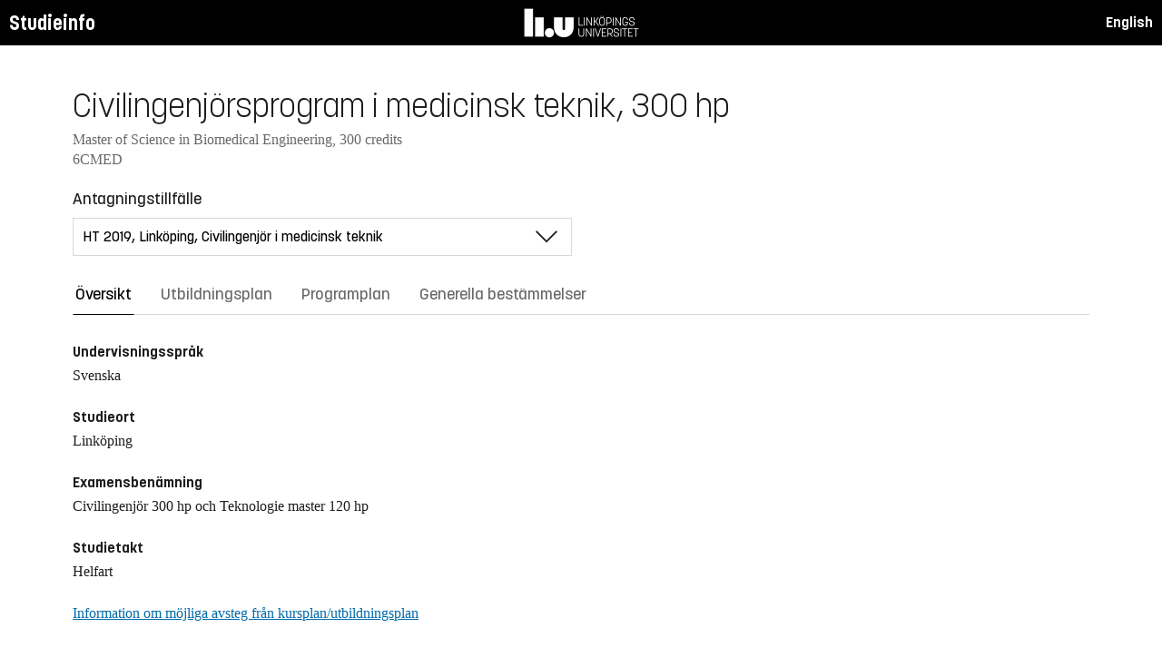

--- FILE ---
content_type: text/html; charset=utf-8
request_url: https://studieinfo.liu.se/program/6cmed/4204
body_size: 78502
content:
<!DOCTYPE html>
<html lang="sv">
<head>
    <meta charset="utf-8" />
    <meta name="viewport" content="width=device-width, initial-scale=1.0" />
    <title>6CMED Civilingenj&#xF6;rsprogram i medicinsk teknik - Studieinfo, Linköpings universitet</title>
    <link rel="stylesheet" href="/lib/select2/dist/css/select2.min.css?v=SnZBxsWDBioGjBVDiSKmq1CH2oR9UdGLNpKbAT8QZnE" />
    
    
        <link rel="stylesheet" href="/css/site.min.css?v=xXE7apSqqPWfwbnP2aAHr6x0t2-x3abz0-6N4MPqFCU" />
    
    <link rel="icon" href="/favicon.ico" />
<script type="text/javascript">!function(T,l,y){var S=T.location,k="script",D="instrumentationKey",C="ingestionendpoint",I="disableExceptionTracking",E="ai.device.",b="toLowerCase",w="crossOrigin",N="POST",e="appInsightsSDK",t=y.name||"appInsights";(y.name||T[e])&&(T[e]=t);var n=T[t]||function(d){var g=!1,f=!1,m={initialize:!0,queue:[],sv:"5",version:2,config:d};function v(e,t){var n={},a="Browser";return n[E+"id"]=a[b](),n[E+"type"]=a,n["ai.operation.name"]=S&&S.pathname||"_unknown_",n["ai.internal.sdkVersion"]="javascript:snippet_"+(m.sv||m.version),{time:function(){var e=new Date;function t(e){var t=""+e;return 1===t.length&&(t="0"+t),t}return e.getUTCFullYear()+"-"+t(1+e.getUTCMonth())+"-"+t(e.getUTCDate())+"T"+t(e.getUTCHours())+":"+t(e.getUTCMinutes())+":"+t(e.getUTCSeconds())+"."+((e.getUTCMilliseconds()/1e3).toFixed(3)+"").slice(2,5)+"Z"}(),iKey:e,name:"Microsoft.ApplicationInsights."+e.replace(/-/g,"")+"."+t,sampleRate:100,tags:n,data:{baseData:{ver:2}}}}var h=d.url||y.src;if(h){function a(e){var t,n,a,i,r,o,s,c,u,p,l;g=!0,m.queue=[],f||(f=!0,t=h,s=function(){var e={},t=d.connectionString;if(t)for(var n=t.split(";"),a=0;a<n.length;a++){var i=n[a].split("=");2===i.length&&(e[i[0][b]()]=i[1])}if(!e[C]){var r=e.endpointsuffix,o=r?e.location:null;e[C]="https://"+(o?o+".":"")+"dc."+(r||"services.visualstudio.com")}return e}(),c=s[D]||d[D]||"",u=s[C],p=u?u+"/v2/track":d.endpointUrl,(l=[]).push((n="SDK LOAD Failure: Failed to load Application Insights SDK script (See stack for details)",a=t,i=p,(o=(r=v(c,"Exception")).data).baseType="ExceptionData",o.baseData.exceptions=[{typeName:"SDKLoadFailed",message:n.replace(/\./g,"-"),hasFullStack:!1,stack:n+"\nSnippet failed to load ["+a+"] -- Telemetry is disabled\nHelp Link: https://go.microsoft.com/fwlink/?linkid=2128109\nHost: "+(S&&S.pathname||"_unknown_")+"\nEndpoint: "+i,parsedStack:[]}],r)),l.push(function(e,t,n,a){var i=v(c,"Message"),r=i.data;r.baseType="MessageData";var o=r.baseData;return o.message='AI (Internal): 99 message:"'+("SDK LOAD Failure: Failed to load Application Insights SDK script (See stack for details) ("+n+")").replace(/\"/g,"")+'"',o.properties={endpoint:a},i}(0,0,t,p)),function(e,t){if(JSON){var n=T.fetch;if(n&&!y.useXhr)n(t,{method:N,body:JSON.stringify(e),mode:"cors"});else if(XMLHttpRequest){var a=new XMLHttpRequest;a.open(N,t),a.setRequestHeader("Content-type","application/json"),a.send(JSON.stringify(e))}}}(l,p))}function i(e,t){f||setTimeout(function(){!t&&m.core||a()},500)}var e=function(){var n=l.createElement(k);n.src=h;var e=y[w];return!e&&""!==e||"undefined"==n[w]||(n[w]=e),n.onload=i,n.onerror=a,n.onreadystatechange=function(e,t){"loaded"!==n.readyState&&"complete"!==n.readyState||i(0,t)},n}();y.ld<0?l.getElementsByTagName("head")[0].appendChild(e):setTimeout(function(){l.getElementsByTagName(k)[0].parentNode.appendChild(e)},y.ld||0)}try{m.cookie=l.cookie}catch(p){}function t(e){for(;e.length;)!function(t){m[t]=function(){var e=arguments;g||m.queue.push(function(){m[t].apply(m,e)})}}(e.pop())}var n="track",r="TrackPage",o="TrackEvent";t([n+"Event",n+"PageView",n+"Exception",n+"Trace",n+"DependencyData",n+"Metric",n+"PageViewPerformance","start"+r,"stop"+r,"start"+o,"stop"+o,"addTelemetryInitializer","setAuthenticatedUserContext","clearAuthenticatedUserContext","flush"]),m.SeverityLevel={Verbose:0,Information:1,Warning:2,Error:3,Critical:4};var s=(d.extensionConfig||{}).ApplicationInsightsAnalytics||{};if(!0!==d[I]&&!0!==s[I]){var c="onerror";t(["_"+c]);var u=T[c];T[c]=function(e,t,n,a,i){var r=u&&u(e,t,n,a,i);return!0!==r&&m["_"+c]({message:e,url:t,lineNumber:n,columnNumber:a,error:i}),r},d.autoExceptionInstrumented=!0}return m}(y.cfg);function a(){y.onInit&&y.onInit(n)}(T[t]=n).queue&&0===n.queue.length?(n.queue.push(a),n.trackPageView({})):a()}(window,document,{
src: "https://js.monitor.azure.com/scripts/b/ai.2.min.js", // The SDK URL Source
crossOrigin: "anonymous", 
cfg: { // Application Insights Configuration
    connectionString: 'InstrumentationKey=d1bd8d6a-14ae-41dc-abdf-e77931196be6'
}});</script></head>
<body>
    <header class="site-header" data-component="header">
    <button id="skip-link" class="primary skip-link">Till innehållet</button>

    <section class="site-header__global">
        <div class="components-appHeader">
            <nav class="liu-navbar navbar--default">
                <div class="liu-navbar-header">
                    <div class="liu-navbar-itemwrapper--left">
                        <div class="liu-navbar-item">
                            <div class="liu-navbar-item-content-left">
                                <a href="/" class="liu-navbar-item-link" title="Home">Studieinfo</a>
                            </div>
                        </div>
                    </div>
                    <div class="liu-navbar-itemwrapper--right">
                        <div class="liu-navbar-item">
                            <div class="liu-navbar-item-content-right">
                                
    <a class="liu-navbar-item-link" href="/en/program/6CMED/4204">English</a>

                            </div>
                        </div>
                    </div>
                </div>
            </nav>
        </div>
    </section>
</header>

    <main class="site-block">
        <div class="main-container study-guide-main-container">

            
<header>
    <h1>Civilingenj&#xF6;rsprogram i medicinsk teknik, 300 hp</h1>
    <p class="subtitle">Master of Science in Biomedical Engineering, 300 credits</p>
    <p class="subtitle">6CMED</p>
</header>

<div class="study_guide_navigation" data-component="study-guide-navigation">
    <form class="form">
        <div class="row">
            <div class="col-md-6">
                <label for="related_entity_navigation">Antagningstillf&#xE4;lle</label>
                <div class="select-box">
                    <select id="related_entity_navigation" class="study_guide_navigation__select">
                                <option value="/program/6CMED/6318">
                                    HT 2026, Link&#xF6;ping, Civilingenj&#xF6;r i medicinsk teknik
                                </option>
                                <option value="/program/6CMED/6038">
                                    HT 2025, Link&#xF6;ping, Civilingenj&#xF6;r i medicinsk teknik
                                </option>
                                <option value="/program/6CMED/5750">
                                    HT 2024, Link&#xF6;ping, Civilingenj&#xF6;r i medicinsk teknik
                                </option>
                                <option value="/program/6CMED/5467">
                                    HT 2023, Link&#xF6;ping, Civilingenj&#xF6;r i medicinsk teknik
                                </option>
                                <option value="/program/6CMED/5182">
                                    HT 2022, Link&#xF6;ping, Civilingenj&#xF6;r i medicinsk teknik
                                </option>
                                <option value="/program/6CMED/5023">
                                    HT 2021, Link&#xF6;ping, Civilingenj&#xF6;r i medicinsk teknik
                                </option>
                                <option value="/program/6CMED/4639">
                                    HT 2020, Link&#xF6;ping, Civilingenj&#xF6;r i medicinsk teknik
                                </option>
                                <option value="/program/6CMED/4204" selected="selected">
                                    HT 2019, Link&#xF6;ping, Civilingenj&#xF6;r i medicinsk teknik
                                </option> 
                                <option value="/program/6CMED/3718">
                                    HT 2018, Link&#xF6;ping, Civilingenj&#xF6;r i medicinsk teknik
                                </option>
                                <option value="/program/6CMED/3270">
                                    HT 2017, Link&#xF6;ping
                                </option>
                                <option value="/program/6CMED/1997">
                                    HT 2016, Link&#xF6;ping
                                </option>
                                <option value="/program/6CMED/2">
                                    HT 2015, Link&#xF6;ping
                                </option>
                                <option value="/program/6CMED/1319">
                                    HT 2014, Link&#xF6;ping
                                </option>
                    </select>
                </div>
            </div>
        </div>
    </form>
</div>

<div>
    <div class="scrollable-tabs">
        <ul class="tabs-nav tabs-nav--line nav nav-tabs nav-justified" role="tablist">
            <li class="tabs-nav__item nav-item" role="presentation">
                <button class="tabs-nav__link nav-link active" data-bs-toggle="tab" data-bs-target="#overview" type="button" role="tab" aria-controls="overview" aria-selected="true">&#xD6;versikt</button>
            </li>
            <li class="tabs-nav__item nav-item" role="presentation">
                <button class="tabs-nav__link nav-link" data-bs-toggle="tab" data-bs-target="#syllabus" type="button" role="tab" aria-controls="syllabus" aria-selected="false">Utbildningsplan</button>
            </li>
            <li class="tabs-nav__item nav-item" role="presentation">
                <button class="tabs-nav__link nav-link" data-bs-toggle="tab" data-bs-target="#curriculum" type="button" role="tab" aria-controls="curriculum" aria-selected="false">Programplan</button>
            </li>
            <li class="tabs-nav__item nav-item" role="presentation">
                <button class="tabs-nav__link nav-link" data-bs-toggle="tab" data-bs-target="#commonRules" type="button" role="tab" aria-controls="commonRules" aria-selected="false">Generella best&#xE4;mmelser</button>
            </li>
        </ul>
    </div>


    <div class="tab-content">
        <div id="overview" class="container text-font tab-pane active">
            
<div class="overview-content">


        <h2 class="overview-label">Undervisningsspr&#xE5;k</h2>
Svenska
        <h2 class="overview-label">Studieort</h2>
Link&#xF6;ping
        <h2 class="overview-label">Examensben&#xE4;mning</h2>
<p>Civilingenj&ouml;r 300 hp och Teknologie master 120 hp</p>
        <h2 class="overview-label">Studietakt</h2>
Helfart
    <div class="overview-deviation-link">
        <a href="/possibledeviationfromsyllabus">Information om m&#xF6;jliga avsteg fr&#xE5;n kursplan/utbildningsplan</a>
    </div>
</div>
        </div>
        <div id="syllabus" class="container text-font tab-pane ">
            <div class="f-row">
                
<section class="syllabus f-2col">

        <h2>Syfte</h2>
<ul>
	<li>Civilingenj&ouml;rsprogrammet i medicinsk teknik utbildar civilingenj&ouml;rer som kan arbeta vid den internationella teknikfronten och d&auml;r bef&auml;sta och f&ouml;rst&auml;rka kompetensen inom n&auml;ringsliv och samh&auml;lle.</li>
	<li>En civilingenj&ouml;r i medicinsk teknik har f&ouml;rm&aring;ga att skapa, utveckla, anpassa och anv&auml;nda modern medicinsk teknik f&ouml;r att m&ouml;ta behoven som st&auml;lls fr&aring;n n&auml;ringsliv, h&auml;lsov&aring;rd och samh&auml;lle.</li>
	<li>Med f&ouml;rst&aring;else f&ouml;r teknikens roll i ett helhetsperspektiv kan MED-ingenj&ouml;ren i sin verksamhet ocks&aring; m&ouml;ta samh&auml;llets och enskilda individers krav p&aring; milj&ouml;, resurshush&aring;llning och ekonomi.&nbsp;</li>
</ul>        <h2>M&#xE5;l</h2>
<p>Efter genomg&aring;ngen utbildning f&ouml;rv&auml;ntas en civilingenj&ouml;r i medicinsk teknik ha f&ouml;ljande kunskaper och f&auml;rdigheter:</p>

<h3>Matematiska, naturvetenskapliga och teknikvetenskapliga kunskaper</h3>

<p>MED-ingenj&ouml;ren har en solid grund i matematik, fysik och medicinsk teknik och kan, utg&aring;ende fr&aring;n breda och djupa kunskaper inom dessa omr&aring;den, strukturera, formulera och l&ouml;sa komplexa tekniska problem.</p>

<h4>Kunskaper i grundl&auml;ggande matematiska och naturvetenskapliga &auml;mnen</h4>

<p>En MED-ingenj&ouml;r har en stark grund i matematik, vilket innefattar kunskaper i s&aring;v&auml;l grundl&auml;ggande &auml;mnen som analys och linj&auml;r algebra, vektor- och fourieranalys. I den matematiska grunden ing&aring;r &auml;ven kunskaper inom sannolikhetsl&auml;ra och matematisk statistik. MED-ingenj&ouml;ren har ocks&aring; solida kunskaper inom fysik och kan beskriva och modellera fenomen inom v&aring;gfysik, mekanik, elektromagnetism och termodynamik. En MED-ingenj&ouml;r har ocks&aring; gedigna kunskaper inom de omr&aring;den inom medicin som beh&ouml;vs f&ouml;r att f&ouml;rst&aring; den medicinska teknikens roll. Till dessa omr&aring;den h&ouml;r bl a anatomi, fysiologi, biokemi, cellbiologi och biosensorer. En MED-ingenj&ouml;r kan anv&auml;nda matematik, fysik och biologi som verktyg f&ouml;r att strukturera, abstrahera och modellera problem inom medicinsk teknik.</p>

<h4>Kunskaper i teknikvetenskapliga &auml;mnen</h4>

<p>En MED-ingenj&ouml;r har en bred teknisk kompetens med kunskaper och f&auml;rdigheter inom medicinsk teknik. Detta inneb&auml;r att:</p>

<ul>
	<li>MED-ingenj&ouml;ren kan anv&auml;nda begrepp, teorier och metoder fr&aring;n fysik och medicinsk teknik f&ouml;r att analysera och utveckla tekniska system inom det medicintekniska omr&aring;det. Detta innefattar ocks&aring; att kunna g&ouml;ra relevanta ber&auml;kningar, i f&ouml;rekommande fall med datorst&ouml;d, och utf&ouml;ra experimentella unders&ouml;kningar.</li>
	<li>En MED-ingenj&ouml;r kan beskriva, strukturera, abstrahera och modellera tekniska problem med datavetenskapliga begrepp och modeller. MED-ingenj&ouml;ren har kunskaper och f&auml;rdigheter i objektorienterad programutveckling.</li>
	<li>En MED-ingenj&ouml;r kan hantera de begrepp och matematiska modeller som kr&auml;vs f&ouml;r att hantera linj&auml;ra dynamiska system i samverkan med deterministiska signaler inom signalanalys och reglerteknik.</li>
</ul>

<h4>F&ouml;rdjupade kunskaper i n&aring;got/n&aring;gra till&auml;mpade &auml;mnen</h4>

<p>En MED-ingenj&ouml;r har f&ouml;rdjupade tekniska kunskaper inom en vald masterprofil. Masterprofilen inneh&aring;ller kurser omfattande 54 h&ouml;gskolepo&auml;ng och best&aring;r av kurser inom ett v&auml;ldefinierat tekniskt omr&aring;de, d&auml;r en av kurserna &auml;r en projektkurs.</p>

<h3>Individuella och yrkesm&auml;ssiga f&auml;rdigheter och f&ouml;rh&aring;llningss&auml;tt</h3>

<h4>Ingenj&ouml;rsm&auml;ssigt t&auml;nkande och probleml&ouml;sning</h4>

<p>MED-ingenj&ouml;ren kan, med st&ouml;d av verktyg och metoder fr&aring;n matematik, teknisk fysik och medicinsk teknik, identifiera, formulera och modellera komplexa tekniska problem inom dessa omr&aring;den. Detta innefattar att g&ouml;ra s&aring;v&auml;l kvalitativa som kvantitativa uppskattningar, g&ouml;ra relevanta antaganden och rimlighetsbed&ouml;mningar samt beakta os&auml;kerheter.</p>

<h4>Experimenterande och kunskapsbildning</h4>

<p>En MED-ingenj&ouml;r &auml;ger f&ouml;rm&aring;ga att till&auml;gna sig ny kunskap genom att formulera hypoteser och utv&auml;rdera dessa genom experiment. Detta innefattar att formulera matematiska modeller, anv&auml;nda relevant utrustning och metodik f&ouml;r att utf&ouml;ra experiment eller motsvarande, analysera resultat med s&aring;v&auml;l matematiska verktyg som programverktyg samt redovisa resultatet. MED-ingenj&ouml;ren har &auml;ven f&ouml;rm&aring;gan att skaffa sig ny kunskap genom att s&ouml;ka relevant litteratur inom det aktuella omr&aring;det.</p>

<h4>Systemt&auml;nkande</h4>

<p>MED-ingenj&ouml;ren har f&ouml;rm&aring;ga att anv&auml;nda systemt&auml;nkande f&ouml;r att modellera, analysera och utveckla tekniska system och processer. Detta inneb&auml;r att kan kunna definiera systemgr&auml;nser, g&ouml;ra abstraktioner, se s&aring;v&auml;l helheter som delsystem och beskriva samverkan mellan dessa samt g&ouml;ra prioriteringar av avv&auml;gningar.</p>

<h4>Individuella f&auml;rdigheter och f&ouml;rh&aring;llningss&auml;tt</h4>

<p>En MED-ingenj&ouml;r visar initiativf&ouml;rm&aring;ga och har f&ouml;rm&aring;ga till sj&auml;lvst&auml;ndigt, kreativt och kritiskt t&auml;nkande. Detta innefattar ocks&aring; sj&auml;lvk&auml;nnedom samt f&ouml;rm&aring;ga och vilja till personlig utveckling och livsl&aring;ngt l&auml;rande. MED-ingenj&ouml;ren har ocks&aring; f&ouml;rm&aring;ga att planera sin tid och sina resurser.</p>

<h4>Professionella f&auml;rdigheter och f&ouml;rh&aring;llningss&auml;tt</h4>

<p>MED-ingenj&ouml;ren k&auml;nnetecknas av ansvarstagande, p&aring;litlighet och professionellt upptr&auml;dande. Detta innefattar &auml;ven att vara medveten i sin karri&auml;rplanering och h&aring;lla sig informerad om professionens utveckling.</p>

<h3>F&ouml;rm&aring;ga att arbeta i grupp och att kommunicera</h3>

<h4>Att arbeta i grupp</h4>

<p>En MED-ingenj&ouml;r har god f&ouml;rm&aring;ga att samverka med andra personer vid utveckling av ny teknik. Detta innefattar att han/hon</p>

<ul>
	<li>har kunskap om vilka olika roller som finns i en (projekt-) grupp</li>
	<li>k&auml;nner till hur dessa roller samverkar, vad som k&auml;nnetecknar en &rdquo;effektiv&rdquo; grupp</li>
	<li>d&auml;rigenom &auml;ger f&ouml;rm&aring;ga att s&auml;tta samman olika roller p&aring; ett &auml;ndam&aring;lsenligt s&auml;tt</li>
	<li>har f&ouml;rm&aring;ga att agera i olika roller i en s&aring;dan grupp; framf&ouml;rallt agera i projektledarrollen</li>
</ul>

<h4>Att kommunicera</h4>

<p>MED-ingenj&ouml;ren ska kunna</p>

<ul>
	<li>kommunicera skriftligt och muntligt med s&aring;v&auml;l tekniker som icketekniker</li>
	<li>l&auml;gga upp en kommunikationsstrategi utifr&aring;n projektets m&aring;l</li>
	<li>presentera projektresultat p&aring; ett f&ouml;rtroendeingivande s&auml;tt</li>
</ul>

<h4>Att kommunicera p&aring; fr&auml;mmande spr&aring;k</h4>

<p>MED-ingenj&ouml;ren ska p&aring; engelska kunna l&auml;sa texter inom det egna teknikomr&aring;det samt kunna presentera projektresultat s&aring;v&auml;l skriftligt som muntligt.</p>

<h3>Planering, utveckling, realisering, drift och aff&auml;rsm&auml;ssigt f&ouml;rverkligande av tekniska produkter, system och tj&auml;nster med h&auml;nsyn till aff&auml;rsm&auml;ssiga och samh&auml;lleliga behov och krav</h3>

<h4>Samh&auml;lleliga villkor inklusive ekonomiskt, socialt och ekologiskt h&aring;llbar utveckling</h4>

<p>En MED-ingenj&ouml;r har perspektiv p&aring; teknikens betydelse och sin egen roll som ingenj&ouml;r i samh&auml;llet, b&aring;de nationellt och globalt, med avseende p&aring; ekonomiskt, socialt och ekologiskt h&aring;llbar utveckling. En MED-ingenj&ouml;r beaktar samh&auml;llets regelverk och har k&auml;nnedom om historiskt och kulturellt sammanhang avseende aktuella fr&aring;gor i ett globalt perspektiv.</p>

<h4>F&ouml;retags- och aff&auml;rsm&auml;ssiga villkor</h4>

<p>MED-ingenj&ouml;ren har insikter i de aff&auml;rsm&auml;ssiga och f&ouml;retagsm&auml;ssiga villkoren f&ouml;r utveckling och inf&ouml;rande av ny teknik.</p>

<h4>Att planera system</h4>

<p>MED-ingenj&ouml;ren har kunskap och f&auml;rdighet i</p>

<ul>
	<li>att kravs&auml;tta system och produkter, s&aring; att vederb&ouml;rande kan medverka i och snabbt f&ouml;rst&aring; industrins egna processer f&ouml;r detta</li>
	<li>modellera produkter och system samt utv&auml;rdera dessa mot krav</li>
</ul>

<h4>Att utveckla system</h4>

<p>En MED-ingenj&ouml;r har, inom sitt teknikomr&aring;de, generella kunskaper om l&auml;mpliga utvecklingsprocesser f&ouml;r olika typer av konstruktioner och system och kan snabbt kan s&auml;tta sig in i industrins olika specifika utvecklingsprocesser. MED-ingenj&ouml;ren har stor f&auml;rdighet i att till&auml;mpa kunskaperna fr&aring;n sin teknikspecialitet vid utvecklingsarbete.</p>

<h4>Att realisera system</h4>

<p>En MED-ingenj&ouml;r k&auml;nner till utformning och ledning av realiseringsprocessen test, verifiering och validering.</p>

<h4>Att ta i drift och anv&auml;nda</h4>

<p>MED-ingenj&ouml;ren har k&auml;nnedom om utformning, optimering och ledning, ig&aring;ngs&auml;ttande, drift och underh&aring;ll samt systemavveckling av avancerade tekniska system. &nbsp;</p>        <h2>Inneh&#xE5;ll</h2>
<p>Basen i civilingenj&ouml;rsprogrammet i medicinsk teknik utg&ouml;rs av matematiska, natur- och teknikvetenskapliga &auml;mnen. Dessa &auml;mnen ger kunskaper om hur man med matematisk metodik modellerar och analyserar fysikaliska och tekniska system. De ger ocks&aring; grunden till att kunna tillgodog&ouml;ra sig och till&auml;mpa metoder och verktyg f&ouml;r konstruktion av tekniska system inom medicinsk teknik. I en rad projektkurser till&auml;mpas de teoretiska kunskaperna och tr&auml;ning i att genomf&ouml;ra projekt p&aring; ett professionellt s&auml;tt. &Auml;ven teamwork och spr&aring;klig kommunikation tr&auml;nas.</p>

<p>Programmet inneh&aring;ller fyra&nbsp;masterprofiler som alla knyter an till aktuell forskning vid Tekniska h&ouml;gskolan vid Link&ouml;pings universitet och utvecklas i takt med den. I varje masterprofil ing&aring;r en projektkurs som ger tr&auml;ning i ingenj&ouml;rsarbete. I utbildningen finns ocks&aring; moment som ger en insikt i sambandet mellan den tekniska utvecklingen och m&auml;nniskans livsbetingelser.&nbsp;</p>        <h2>Profiler</h2>
<ul><li>En masterprofil består av obligatoriska och valbara kurser. Möjliga huvudområden är elektroteknik,&nbsp;medicinsk teknik eller teknisk fysik.</li><li>Masterprofilerna påbörjas termin 7.</li><li>Undantagsvis kan någon enstaka kurs efter beslut av programnämnden få bytas ut, se särskilda regler för masterprofilerna.</li><li>Examensbeviset anger namnet på masterprofilen som inriktning.</li></ul><p>&nbsp;</p><p>Inom utbildningsprogrammet för medicinsk teknik (MED) erbjuds följande&nbsp;masterprofiler:</p><p>Huvudområde&nbsp;elektroteknik:</p><ul><li>Medicinsk bildanalys och visualisering /Biomedical Image Analysis and Visualization/</li></ul><p>&nbsp;</p><p>Huvudområde medicinsk&nbsp;teknik:</p><ul><li>Medicintekniska modeller /Models in Biomedical Engineering/</li><li>E-hälsa /eHealth/</li></ul><p>&nbsp;</p><p>Huvudområde teknisk fysik:</p><ul><li>Medicintekniska material /Biomedical Engineering Materials/</li></ul><p>&nbsp;</p><p>Kurskrav för dessa masterprofiler (för antagna 2014 och tidigare, se Studiehandboken för respektive år):</p><ul><li>Medicinsk bildanalys och visualisering</li></ul><p>Profilens obligatoriska kurser framgår av programplanen.&nbsp;Profilens valbara&nbsp;kurser framgår av programplanen och av dessa ska&nbsp;minst 6&nbsp;hp väljas.&nbsp;De obligatoriska kurserna inom profilen medför att kravet på 30 hp på avancerad&nbsp;nivå inom huvudområdet elektroteknik är uppfyllt. Med aktiva val av valbara&nbsp;kurser kan även 30 hp på avancerad nivå inom huvudområdet medicinsk teknik uppnås.</p><ul><li>Medicintekniska modeller</li></ul><p>Profilens obligatoriska kurser framgår av programplanen.&nbsp;Profilens valbara&nbsp;kurser framgår av programplanen och av dessa ska&nbsp;minst 6&nbsp;hp väljas.&nbsp;De obligatoriska kurserna inom profilen medför att kravet på 30 hp på avancerad nivå inom huvudområdet medicinsk teknik är uppfyllt.&nbsp;</p><ul><li>E-hälsa</li></ul><p>Profilens obligatoriska kurser framgår av programplanen.&nbsp;Profilens valbara&nbsp;kurser framgår av programplanen och av dessa ska&nbsp;minst 6&nbsp;hp väljas.&nbsp;Bland de obligatoriska kurserna ska en av kurserna TDDD38 Avancerad programmering i C++, TDDD97 Webbprogrammering eller TDDC73 Interaktionsprogrammering väljas. De obligatoriska kurserna inom profilen medför att kravet på 30 hp på avancerad nivå inom huvudområdet medicinsk teknik är uppfyllt.&nbsp;</p><ul><li>Medicintekniska material</li></ul><p>Profilens obligatoriska kurser framgår av programplanen.&nbsp;Bland de obligatoriska kurserna ska en av kurserna TBMT14&nbsp;Projektkurs i medicinsk teknik, CDIO eller TFYA99&nbsp;Projektkurs i teknisk fysik, CDIO ingå.&nbsp;De obligatoriska kurserna inom profilen medför att kravet på 30 hp på avancerad nivå inom huvudområdet teknisk fysik är uppfyllt. Med aktiva val av valbara kurser kan även 30 hp på avancerad nivå inom huvudområdet medicinsk teknik uppnås.</p><p>Individuell profil</p><p>Det finns möjlighet att läsa kurser efter en individuell masterprofil. Individuell masterprofil upprättas i samråd med studievägledningen och beslut fattas av programnämnd efter ansökan. Ansökan om att få följa individuell masterprofil ska vara väl motiverad. Individuell masterprofil i samband med utlandsstudier upprättas i samråd med utbildningsledaren.&nbsp;</p>        <h2>Undervisnings- och arbetsformer</h2>
<p>Utbildningen inleds f&ouml;r samtliga studerande p&aring; programmet med grundl&auml;ggande kurser i matematik, fysik, anatomi och fysiologi, medicinsk teknik, systemteknik och programmering. Dessa kurser ger en god bas f&ouml;r b&aring;de fortsatta kurser och en livsl&aring;ng kompetensutveckling.</p>

<p>F&ouml;r utbildningen g&auml;ller att:</p>

<ul>
	<li>termin 1-6 &auml;r gemensam f&ouml;r samtliga studerande</li>
	<li>den studerande fr o m termin 7 f&ouml;ljer&nbsp; en masterprofil</li>
	<li>kurser som &auml;r obligatoriska f&ouml;r masterprofilen anges i programplanen</li>
	<li>ut&ouml;ver obligatoriska kurser skall ett antal valbara kurser l&auml;sas, s&aring; att examensfordringarna uppfylls</li>
</ul>

<p>I programplanen anges vilka kurser som &auml;r obligatoriska (o), valbara (v) eller frivilliga (f) under respektive termin. &Auml;ven noteringen o/v kan f&ouml;rekomma och inneb&auml;r att&nbsp;n&aring;gon av ett antal kurser ska v&auml;ljas. Frivilliga kurser f&aring;r l&auml;sas, men ej r&auml;knas med i de 300 hp som kr&auml;vs f&ouml;r examen.&nbsp;Andra kurser kan efter beslut av programn&auml;mnden r&auml;knas som valbara. Kurser som &ouml;verlappar varandra inneh&aring;llsm&auml;ssigt f&aring;r ej ing&aring; i examen samtidigt.</p>

<p>Alla kurser i MED-programmets programplan (utom frivilliga kurser ) f&ouml;r termin 7-9 f&aring;r l&auml;sas som valbara av samtliga studerande vid programmet oberoende av masterprofil.</p>        <h2>F&#xF6;rkunskapskrav</h2>
<p>Grundl&auml;ggande beh&ouml;righet p&aring; grundniv&aring;<br />
samt<br />
Fysik 2, Kemi 1, Matematik 4<br />
eller<br />
Fysik B, Kemi A,&nbsp;Matematik E<br />
Omr&aring;desbeh&ouml;righet A9/9</p><ul></ul>        <h2>Tilltr&#xE4;deskrav till h&#xF6;gre termin eller kurser</h2>
<p>F&ouml;r att den studerande ska kunna tillgodog&ouml;ra sig fortsatta studier p&aring; de senare terminerna g&auml;ller f&ouml;ljande:</p>

<ul>
	<li>F&ouml;r tilltr&auml;de till kandidatprojektkursen p&aring; programmet g&auml;ller:
	<ul>
		<li>Den studerande skall ha minst 90hp godk&auml;nt i kurser inom programtermin 1-4 (frivilliga kurser inr&auml;knas ej). Detta krav ska vara uppfyllt senast 3 veckor in i l&auml;speriod 2 h&ouml;stterminen f&ouml;re kandidatprojektet skall utf&ouml;ras.</li>
		<li>Den studerande skall ha slutf&ouml;rt de specifika &auml;mneskurser som anges i kursplanen f&ouml;r respektive kandidatprojektkurs. Detta krav ska vara uppfyllt senast 3 veckor in i l&auml;speriod 2 h&ouml;stterminen f&ouml;re kandidatprojektet skall utf&ouml;ras.</li>
	</ul>
	</li>
	<li>F&ouml;r tilltr&auml;de till termin 7 kr&auml;vs vid terminsstart&nbsp;minst 150 hp inom programmets f&ouml;rsta 6 terminer. 30 hp kan allts&aring; &aring;terst&aring; f&ouml;r uppflyttning till termin 7.<br />
	De studenter som inte uppfyller kraven ska g&ouml;ra en individuell plan hos studiev&auml;gledaren. I f&ouml;rsta hand ska de icke avklarade kurserna fr&aring;n termin 1-6 inplaneras.</li>
	<li>F&ouml;r tilltr&auml;de till examensarbetet p&aring; masterniv&aring; kr&auml;vs minst 240 h&ouml;gskolepo&auml;ng inom programmet. Dessutom kr&auml;vs att samtliga obligatoriska kurser i termin 1 till och med 6 &auml;r avslutade samt 30 hp p&aring; avancerad niv&aring; inom huvudomr&aring;det f&ouml;r examensarbetet.</li>
</ul>        <h2>Sj&#xE4;lvst&#xE4;ndigt arbete (examensarbete)</h2>
<p>Till&aring;tna huvudomr&aring;den f&ouml;r masterexamen som kr&auml;vs f&ouml;r civilingenj&ouml;rsexamen inom civilingenj&ouml;rsprogrammet f&ouml;r medicinsk teknik &auml;r teknisk fysik, elektroteknik samt medicinsk teknik.</p>

<p>Vid vilka institutioner/&auml;mnesomr&aring;den/forskarutbildningsomr&aring;den vid LiU ett examensarbete inom ovanst&aring;ende huvudomr&aring;den kan utf&ouml;ras framg&aring;r av gemensamma regelverket f&ouml;r examensarbete.&nbsp;</p>        <h2>Examenskrav</h2>
<p>För att uppfylla krav för civilingenjörsexamen i medicinsk teknik 300 hp, ska studenten med godkänt resultat, ha fullgjort:</p><ul><li>samtliga obligatoriska kurser på programmet</li><li>en masterprofil med tillhörande obligatoriska och valbara&nbsp;kurser</li><li>valbara kurser i programplanen så att kravet på 300 hp uppnås</li><li>minst 90 hp på avancerad nivå, inklusive examensarbete (30 hp) varav 60 hp (kurser + examensarbete) inom huvudområdet</li><li>ett examensarbete omfattande 30 hp på avancerad nivå eller motsvarande examinerat vid Tekniska högskolan vid Linköpings universitet</li><li>minst 45 hp sammantaget från kurser på grundläggande nivå (G1, G2) och avancerad nivå (A) i matematik/tillämpning inom matematik, se fastställd förteckning över kurser med tillämpning inom matematik.&nbsp;Detta krav uppfylls med obligatoriska kurser på programmet.</li></ul><p>&nbsp;</p><p>Särskilda kurskrav</p><p>För att uppfylla målen under rubriken (se ovan):</p><ul><li>Samhälleliga villkor inklusive ekonomiskt, socialt och ekologiskt hållbar utveckling (MTS)<br>ska minst 6 hp läsas med godkänt resultat bland kurserna<ul><li>TKMJ24 Miljöteknik</li><li>TKMJ15 Miljömanagement</li><li>TGTU94 Teknik och etik</li><li>TGTU49 Teknikhistoria</li><li>TFYA85 Alternativa energikällor och deras tillämpningar</li></ul></li><li>Företags- och affärsmässiga villkor<br>ska minst 6 hp läsas med godkänt resultat bland kurserna<ul><li>TEAE01 Industriell ekonomi</li><li>TEAE04 Industriell ekonomi och organisation</li><li>TEIO94&nbsp;Entreprenörskap och idéutveckling</li><li>TEIO95 E-hälsa: innovation och entreprenörskap<ul><li>TEAE01 och TEAE04 får ej samtidigt räknas med i examen. TEIO94 och TEIO95 får ej samtidigt räknas med i examen.</li></ul></li></ul></li><li>Att kommunicera på främmande språk<br>ska något av följande krav vara uppfyllt<ul><li>Godkänt examensarbete skrivet på engelska (eller annat främmande språk)</li><li>Godkänt resultat på kurs i engelska (eller annat främmande språk) om minst 6hp</li><li>Utlandsstudier knutna till utbildningen under minst ett halvt år i icke-skandinaviskt land. Minst 30 hp ska ha tillgodoräknats inom MED-programmet.</li></ul></li></ul><p><br>Maximalt kan 18hp av kurser utanför programplanen, inom språk, ekonomi, ledarskap eller annat område relevant för utbildningen, räknas med i examen.&nbsp;</p>        <h2>Examensben&#xE4;mning p&#xE5; svenska</h2>
<p>Civilingenj&ouml;r 300 hp och Teknologie master 120 hp</p>        <h2>Examensben&#xE4;mning p&#xE5; engelska</h2>
<p>Master of Science in Engineering 300 credits and Master of Science 120 credits</p>        <h2>S&#xE4;rskild information</h2>
<p>Forskarutbildningskurser</p>

<p>Vissa forskarutbildningskurser &auml;r &ouml;ppna f&ouml;r teknologer. Kontakta forskarstudierektor p&aring; resp institution. F&ouml;r att f&aring; r&auml;kna med en s&aring;dan kurs i civilingenj&ouml;rsexamen l&auml;mnas en ans&ouml;kan in till programn&auml;mnden som beslutar om kursen &auml;r l&auml;mplig och som ocks&aring; fastst&auml;ller kursplan och po&auml;ngs&auml;tter kursen.</p>        <h2>&#xD6;vriga f&#xF6;reskrifter</h2>
<p>Se fliken Generella best&auml;mmelser avseende beh&ouml;righet, antagning, anst&aring;nd, studieuppeh&aring;ll, studieavbrott samt antagning till senare del av utbildningsprogram.</p></section>

                <aside class="aside-wrapper f-col">
                    
<div class="aside-block">
    <h2 class="pseudo-h3">Ladda ner</h2>
    <div>
        <i class="far fa-file-pdf" aria-hidden="true"></i>
        <a target="_blank" href="/pdf/utbildningsplan/6CMED/4204"> Utbildningsplan som PDF </a>
    </div>
</div>

<div class="aside-block">
    <h2 class="pseudo-h3">Information</h2>
    <div>
        <p><span class="text-label">Programkod</span><br />6CMED</p>
        <p><span class="text-label">Fakultet</span><br />Tekniska fakulteten</p>
        <p><span class="text-label">G&#xE4;ller fr&#xE5;n</span><br />2019 VT</p>
            <p><span class="text-label">Fastst&#xE4;lld av</span><br />Programn&#xE4;mnden f&#xF6;r elektroteknik, fysik och matematik, EF</p>
    </div>
</div>

                </aside>
            </div>
        </div>
        <div id="curriculum" class="container text-font tab-pane ">
            
<div class="programplan" data-component="programplan">
    <form class="form programplan-filter">
        <div class="row">
            <div class="col-md-6">
                <label for="specializations-filter">
                    Inriktning
                </label>
                <div class="select-box">
                    <select id="specializations-filter" class="specializations-filter">
                        <option value="" selected="selected">
                            Alla
                        </option>
                            <option value="MEEH">E-h&#xE4;lsa</option>
                            <option value="MEBA">Medicinsk bildanalys och visualisering</option>
                            <option value="MEMA">Medicintekniska material</option>
                            <option value="MEMO">Medicintekniska modeller</option>
                    </select>
                </div>
            </div>
            <div class="col-md-6">
                <label id="field-of-study-filter">
                    Huvudomr&#xE5;de
                </label>
                <div class="select-box">
                    <select id="field-of-study-filter" class="field-of-study-filter">
                        <option value="" selected="selected">
                            Alla
                        </option>
                            <option value="3367">Bioteknik</option>
                            <option value="3398">Datateknik</option>
                            <option value="3399">Datavetenskap</option>
                            <option value="3402">Elektroteknik</option>
                            <option value="3401">Energi- och milj&#xF6;teknik</option>
                            <option value="3446">Fysik</option>
                            <option value="3404">Industriell ekonomi</option>
                            <option value="3378">Informationsteknologi</option>
                            <option value="3453">Kemi</option>
                            <option value="3458">Maskinteknik</option>
                            <option value="3383">Matematik</option>
                            <option value="3459">Medicinsk teknik</option>
                            <option value="3456">Medieteknik</option>
                            <option value="3434">Produktutveckling</option>
                            <option value="3412">Programmering</option>
                            <option value="3393">Teknisk biologi</option>
                            <option value="3441">Teknisk fysik</option>
                            <option value="3392">Till&#xE4;mpad matematik</option>
                    </select>
                </div>
            </div>
        </div>
        <div class="row">
            <div class="col-md-6">
                <label class="checkbox-label">
                    <input type="checkbox" class="show-only-specialization" />
                    Visa bara inriktningskurser
                </label>

            </div>
        </div>
        <div class="row">
            <div class="col-md-6 vof-filter">
                <label class="checkbox-label">
                    <input type="checkbox" checked="checked" value="v" />
                    Valbar (v)
                </label>
                <label class="checkbox-label">
                    <input type="checkbox" checked="checked" value="o" />
                    Obligatorisk (o)

                </label>
                <label class="checkbox-label">
                    <input type="checkbox" checked="checked" value="f" />
                    Frivillig (f)
                </label>
            </div>
        </div>
    </form>


        <section class="accordion semester js-semester show-focus " data-component="accordion">
            <header class="accordion__head js-accordion-head">
                <h3>Termin 1 HT 2019</h3>
                <button aria-expanded="false" aria-label="Visa/d&#xF6;lj termin" title="Visa/d&#xF6;lj termin">
                    <i class="bt bt-plus" aria-hidden="true"></i>
                </button>
            </header>

            <div class="accordion__content" aria-hidden="true">
                    <div class="specialization" data-specialization="">
                        <div class="table-responsive">
                            <table class="table">
                                <caption>
                                </caption>
                                <thead>
                                    <tr>
                                        <th data-sortable>Kurskod</th>
                                        <th data-sortable class="absorbing-column">Kursnamn</th>
                                        <th data-sortable="number">Hp</th>
                                        <th data-sortable>Niv&#xE5;</th>
                                        <th data-sortable>
                                            Block
                                        </th>
                                        <th data-sortable="vof">
                                            <span title="Valbar/Obligatorisk/Frivillig">
                                                VOF
                                            </span>
                                        </th>
                                        <th></th>
                                    </tr>
                                </thead>

                                    <tbody class="period">
                                            <tr>
                                                <th colspan="7">Period 0</th>
                                            </tr>

                                            <tr class="main-row "
                                                data-course-code="TATM79"
                                                data-field-of-study="3383|3392"
                                                data-vof="o"
                                                data-id="123473">
                                                <td>TATM79</td>
                                                <td>
                                                        <a target="_blank" href="/kurs/TATM79/ht-2019">Matematisk grundkurs</a>
                                                </td>
                                                <td>6*</td>
                                                <td>G1X</td>
                                                <td>
                                                    -
                                                </td>
                                                <td>
                                                    <span title="Obligatorisk">
                                                        O
                                                    </span>
                                                </td>
                                                <td>
                                                    <div class="other-information-column">
                                                            <button class="other-information-button" aria-label="&#xD6;vrig information"
                                                                    title="&#xD6;vrig information">
                                                                <span class="fa fa-info-circle" aria-hidden="true"></span>
                                                            </button>
                                                    </div>
                                                </td>
                                            </tr>
                                            <tr class="details-row other-information-123473"
                                                data-field-of-study="3383|3392"
                                                data-vof="o"
                                                data-id="123473">
                                                <td colspan="7">
                                                        <div class="details-entry">*Kursen l&#xE4;ses &#xF6;ver flera perioder</div>
                                                </td>
                                            </tr>
                                    </tbody>
                                    <tbody class="period">
                                            <tr>
                                                <th colspan="7">Period 1</th>
                                            </tr>

                                            <tr class="main-row "
                                                data-course-code="TATA24"
                                                data-field-of-study="3383|3392"
                                                data-vof="o"
                                                data-id="123470">
                                                <td>TATA24</td>
                                                <td>
                                                        <a target="_blank" href="/kurs/TATA24/ht-2019">Linj&#xE4;r algebra</a>
                                                </td>
                                                <td>8*</td>
                                                <td>G1N</td>
                                                <td>
                                                    1
                                                </td>
                                                <td>
                                                    <span title="Obligatorisk">
                                                        O
                                                    </span>
                                                </td>
                                                <td>
                                                    <div class="other-information-column">
                                                            <button class="other-information-button" aria-label="&#xD6;vrig information"
                                                                    title="&#xD6;vrig information">
                                                                <span class="fa fa-info-circle" aria-hidden="true"></span>
                                                            </button>
                                                    </div>
                                                </td>
                                            </tr>
                                            <tr class="details-row other-information-123470"
                                                data-field-of-study="3383|3392"
                                                data-vof="o"
                                                data-id="123470">
                                                <td colspan="7">
                                                        <div class="details-entry">*Kursen l&#xE4;ses &#xF6;ver flera perioder</div>
                                                </td>
                                            </tr>
                                            <tr class="main-row "
                                                data-course-code="TATM79"
                                                data-field-of-study="3383|3392"
                                                data-vof="o"
                                                data-id="123474">
                                                <td>TATM79</td>
                                                <td>
                                                        <a target="_blank" href="/kurs/TATM79/ht-2019">Matematisk grundkurs</a>
                                                </td>
                                                <td>6*</td>
                                                <td>G1X</td>
                                                <td>
                                                    4
                                                </td>
                                                <td>
                                                    <span title="Obligatorisk">
                                                        O
                                                    </span>
                                                </td>
                                                <td>
                                                    <div class="other-information-column">
                                                            <button class="other-information-button" aria-label="&#xD6;vrig information"
                                                                    title="&#xD6;vrig information">
                                                                <span class="fa fa-info-circle" aria-hidden="true"></span>
                                                            </button>
                                                    </div>
                                                </td>
                                            </tr>
                                            <tr class="details-row other-information-123474"
                                                data-field-of-study="3383|3392"
                                                data-vof="o"
                                                data-id="123474">
                                                <td colspan="7">
                                                        <div class="details-entry">*Kursen l&#xE4;ses &#xF6;ver flera perioder</div>
                                                </td>
                                            </tr>
                                            <tr class="main-row "
                                                data-course-code="TBME11"
                                                data-field-of-study="3459"
                                                data-vof="o"
                                                data-id="104930">
                                                <td>TBME11</td>
                                                <td>
                                                        <a target="_blank" href="/kurs/TBME11/ht-2019">Anatomi och fysiologi</a>
                                                </td>
                                                <td>4</td>
                                                <td>G1N</td>
                                                <td>
                                                    3
                                                </td>
                                                <td>
                                                    <span title="Obligatorisk">
                                                        O
                                                    </span>
                                                </td>
                                                <td>
                                                    <div class="other-information-column">
                                                    </div>
                                                </td>
                                            </tr>
                                            <tr class="details-row other-information-104930"
                                                data-field-of-study="3459"
                                                data-vof="o"
                                                data-id="104930">
                                                <td colspan="7">
                                                </td>
                                            </tr>
                                            <tr class="main-row "
                                                data-course-code="TFYY51"
                                                data-field-of-study="3402|3441"
                                                data-vof="o"
                                                data-id="123468">
                                                <td>TFYY51</td>
                                                <td>
                                                        <a target="_blank" href="/kurs/TFYY51/ht-2019">Ingenj&#xF6;rsprojekt</a>
                                                </td>
                                                <td>6*</td>
                                                <td>G1X</td>
                                                <td>
                                                    4
                                                </td>
                                                <td>
                                                    <span title="Obligatorisk">
                                                        O
                                                    </span>
                                                </td>
                                                <td>
                                                    <div class="other-information-column">
                                                            <button class="other-information-button" aria-label="&#xD6;vrig information"
                                                                    title="&#xD6;vrig information">
                                                                <span class="fa fa-info-circle" aria-hidden="true"></span>
                                                            </button>
                                                    </div>
                                                </td>
                                            </tr>
                                            <tr class="details-row other-information-123468"
                                                data-field-of-study="3402|3441"
                                                data-vof="o"
                                                data-id="123468">
                                                <td colspan="7">
                                                        <div class="details-entry">*Kursen l&#xE4;ses &#xF6;ver flera perioder</div>
                                                </td>
                                            </tr>
                                            <tr class="main-row "
                                                data-course-code="TATA40"
                                                data-field-of-study="3383|3392"
                                                data-vof="f"
                                                data-id="123475">
                                                <td>TATA40</td>
                                                <td>
                                                        <a target="_blank" href="/kurs/TATA40/ht-2019">Matematiska utblickar</a>
                                                </td>
                                                <td>1*</td>
                                                <td>G1N</td>
                                                <td>
                                                    -
                                                </td>
                                                <td>
                                                    <span title="Frivillig">
                                                        F
                                                    </span>
                                                </td>
                                                <td>
                                                    <div class="other-information-column">
                                                            <button class="other-information-button" aria-label="&#xD6;vrig information"
                                                                    title="&#xD6;vrig information">
                                                                <span class="fa fa-info-circle" aria-hidden="true"></span>
                                                            </button>
                                                    </div>
                                                </td>
                                            </tr>
                                            <tr class="details-row other-information-123475"
                                                data-field-of-study="3383|3392"
                                                data-vof="f"
                                                data-id="123475">
                                                <td colspan="7">
                                                        <div class="details-entry">*Kursen l&#xE4;ses &#xF6;ver flera perioder</div>
                                                </td>
                                            </tr>
                                    </tbody>
                                    <tbody class="period">
                                            <tr>
                                                <th colspan="7">Period 2</th>
                                            </tr>

                                            <tr class="main-row "
                                                data-course-code="TATA24"
                                                data-field-of-study="3383|3392"
                                                data-vof="o"
                                                data-id="123471">
                                                <td>TATA24</td>
                                                <td>
                                                        <a target="_blank" href="/kurs/TATA24/ht-2019">Linj&#xE4;r algebra</a>
                                                </td>
                                                <td>8*</td>
                                                <td>G1N</td>
                                                <td>
                                                    4
                                                </td>
                                                <td>
                                                    <span title="Obligatorisk">
                                                        O
                                                    </span>
                                                </td>
                                                <td>
                                                    <div class="other-information-column">
                                                            <button class="other-information-button" aria-label="&#xD6;vrig information"
                                                                    title="&#xD6;vrig information">
                                                                <span class="fa fa-info-circle" aria-hidden="true"></span>
                                                            </button>
                                                    </div>
                                                </td>
                                            </tr>
                                            <tr class="details-row other-information-123471"
                                                data-field-of-study="3383|3392"
                                                data-vof="o"
                                                data-id="123471">
                                                <td colspan="7">
                                                        <div class="details-entry">*Kursen l&#xE4;ses &#xF6;ver flera perioder</div>
                                                </td>
                                            </tr>
                                            <tr class="main-row "
                                                data-course-code="TATA41"
                                                data-field-of-study="3383|3392"
                                                data-vof="o"
                                                data-id="123472">
                                                <td>TATA41</td>
                                                <td>
                                                        <a target="_blank" href="/kurs/TATA41/ht-2019">Envariabelanalys 1</a>
                                                </td>
                                                <td>6</td>
                                                <td>G1F</td>
                                                <td>
                                                    2
                                                </td>
                                                <td>
                                                    <span title="Obligatorisk">
                                                        O
                                                    </span>
                                                </td>
                                                <td>
                                                    <div class="other-information-column">
                                                    </div>
                                                </td>
                                            </tr>
                                            <tr class="details-row other-information-123472"
                                                data-field-of-study="3383|3392"
                                                data-vof="o"
                                                data-id="123472">
                                                <td colspan="7">
                                                </td>
                                            </tr>
                                            <tr class="main-row "
                                                data-course-code="TFYY51"
                                                data-field-of-study="3402|3441"
                                                data-vof="o"
                                                data-id="123469">
                                                <td>TFYY51</td>
                                                <td>
                                                        <a target="_blank" href="/kurs/TFYY51/ht-2019">Ingenj&#xF6;rsprojekt</a>
                                                </td>
                                                <td>6*</td>
                                                <td>G1X</td>
                                                <td>
                                                    3
                                                </td>
                                                <td>
                                                    <span title="Obligatorisk">
                                                        O
                                                    </span>
                                                </td>
                                                <td>
                                                    <div class="other-information-column">
                                                            <button class="other-information-button" aria-label="&#xD6;vrig information"
                                                                    title="&#xD6;vrig information">
                                                                <span class="fa fa-info-circle" aria-hidden="true"></span>
                                                            </button>
                                                    </div>
                                                </td>
                                            </tr>
                                            <tr class="details-row other-information-123469"
                                                data-field-of-study="3402|3441"
                                                data-vof="o"
                                                data-id="123469">
                                                <td colspan="7">
                                                        <div class="details-entry">*Kursen l&#xE4;ses &#xF6;ver flera perioder</div>
                                                </td>
                                            </tr>
                                            <tr class="main-row "
                                                data-course-code="TATA40"
                                                data-field-of-study="3383|3392"
                                                data-vof="f"
                                                data-id="123476">
                                                <td>TATA40</td>
                                                <td>
                                                        <a target="_blank" href="/kurs/TATA40/ht-2019">Matematiska utblickar</a>
                                                </td>
                                                <td>1*</td>
                                                <td>G1N</td>
                                                <td>
                                                    -
                                                </td>
                                                <td>
                                                    <span title="Frivillig">
                                                        F
                                                    </span>
                                                </td>
                                                <td>
                                                    <div class="other-information-column">
                                                            <button class="other-information-button" aria-label="&#xD6;vrig information"
                                                                    title="&#xD6;vrig information">
                                                                <span class="fa fa-info-circle" aria-hidden="true"></span>
                                                            </button>
                                                    </div>
                                                </td>
                                            </tr>
                                            <tr class="details-row other-information-123476"
                                                data-field-of-study="3383|3392"
                                                data-vof="f"
                                                data-id="123476">
                                                <td colspan="7">
                                                        <div class="details-entry">*Kursen l&#xE4;ses &#xF6;ver flera perioder</div>
                                                </td>
                                            </tr>
                                    </tbody>
                            </table>
                        </div>
                    </div>
            </div>
        </section>
        <section class="accordion semester js-semester show-focus " data-component="accordion">
            <header class="accordion__head js-accordion-head">
                <h3>Termin 2 VT 2020</h3>
                <button aria-expanded="false" aria-label="Visa/d&#xF6;lj termin" title="Visa/d&#xF6;lj termin">
                    <i class="bt bt-plus" aria-hidden="true"></i>
                </button>
            </header>

            <div class="accordion__content" aria-hidden="true">
                    <div class="specialization" data-specialization="">
                        <div class="table-responsive">
                            <table class="table">
                                <caption>
                                </caption>
                                <thead>
                                    <tr>
                                        <th data-sortable>Kurskod</th>
                                        <th data-sortable class="absorbing-column">Kursnamn</th>
                                        <th data-sortable="number">Hp</th>
                                        <th data-sortable>Niv&#xE5;</th>
                                        <th data-sortable>
                                            Block
                                        </th>
                                        <th data-sortable="vof">
                                            <span title="Valbar/Obligatorisk/Frivillig">
                                                VOF
                                            </span>
                                        </th>
                                        <th></th>
                                    </tr>
                                </thead>

                                    <tbody class="period">
                                            <tr>
                                                <th colspan="7">Period 1</th>
                                            </tr>

                                            <tr class="main-row "
                                                data-course-code="TATA42"
                                                data-field-of-study="3383|3392"
                                                data-vof="o"
                                                data-id="125764">
                                                <td>TATA42</td>
                                                <td>
                                                        <a target="_blank" href="/kurs/TATA42/vt-2020">Envariabelanalys 2</a>
                                                </td>
                                                <td>6</td>
                                                <td>G1F</td>
                                                <td>
                                                    1
                                                </td>
                                                <td>
                                                    <span title="Obligatorisk">
                                                        O
                                                    </span>
                                                </td>
                                                <td>
                                                    <div class="other-information-column">
                                                    </div>
                                                </td>
                                            </tr>
                                            <tr class="details-row other-information-125764"
                                                data-field-of-study="3383|3392"
                                                data-vof="o"
                                                data-id="125764">
                                                <td colspan="7">
                                                </td>
                                            </tr>
                                            <tr class="main-row "
                                                data-course-code="TDDE44"
                                                data-field-of-study="3398|3399"
                                                data-vof="o"
                                                data-id="125769">
                                                <td>TDDE44</td>
                                                <td>
                                                        <a target="_blank" href="/kurs/TDDE44/vt-2020">Programmering, grundkurs</a>
                                                </td>
                                                <td>8*</td>
                                                <td>G1N</td>
                                                <td>
                                                    2
                                                </td>
                                                <td>
                                                    <span title="Obligatorisk">
                                                        O
                                                    </span>
                                                </td>
                                                <td>
                                                    <div class="other-information-column">
                                                            <button class="other-information-button" aria-label="&#xD6;vrig information"
                                                                    title="&#xD6;vrig information">
                                                                <span class="fa fa-info-circle" aria-hidden="true"></span>
                                                            </button>
                                                    </div>
                                                </td>
                                            </tr>
                                            <tr class="details-row other-information-125769"
                                                data-field-of-study="3398|3399"
                                                data-vof="o"
                                                data-id="125769">
                                                <td colspan="7">
                                                        <div class="details-entry">*Kursen l&#xE4;ses &#xF6;ver flera perioder</div>
                                                </td>
                                            </tr>
                                            <tr class="main-row "
                                                data-course-code="TFYA82"
                                                data-field-of-study="3441|3446|3459"
                                                data-vof="o"
                                                data-id="114781">
                                                <td>TFYA82</td>
                                                <td>
                                                        <a target="_blank" href="/kurs/TFYA82/vt-2020">Oscillationer och mekaniska v&#xE5;gor</a>
                                                </td>
                                                <td>4</td>
                                                <td>G1X</td>
                                                <td>
                                                    4
                                                </td>
                                                <td>
                                                    <span title="Obligatorisk">
                                                        O
                                                    </span>
                                                </td>
                                                <td>
                                                    <div class="other-information-column">
                                                    </div>
                                                </td>
                                            </tr>
                                            <tr class="details-row other-information-114781"
                                                data-field-of-study="3441|3446|3459"
                                                data-vof="o"
                                                data-id="114781">
                                                <td colspan="7">
                                                </td>
                                            </tr>
                                            <tr class="main-row "
                                                data-course-code="TBMT32"
                                                data-field-of-study="3459"
                                                data-vof="v"
                                                data-id="125761">
                                                <td>TBMT32</td>
                                                <td>
                                                        <a target="_blank" href="/kurs/TBMT32/vt-2020">Medicintekniska utblickar</a>
                                                </td>
                                                <td>2*</td>
                                                <td>G1N</td>
                                                <td>
                                                    3
                                                </td>
                                                <td>
                                                    <span title="Valbar">
                                                        V
                                                    </span>
                                                </td>
                                                <td>
                                                    <div class="other-information-column">
                                                            <button class="other-information-button" aria-label="&#xD6;vrig information"
                                                                    title="&#xD6;vrig information">
                                                                <span class="fa fa-info-circle" aria-hidden="true"></span>
                                                            </button>
                                                    </div>
                                                </td>
                                            </tr>
                                            <tr class="details-row other-information-125761"
                                                data-field-of-study="3459"
                                                data-vof="v"
                                                data-id="125761">
                                                <td colspan="7">
                                                        <div class="details-entry">*Kursen l&#xE4;ses &#xF6;ver flera perioder</div>
                                                </td>
                                            </tr>
                                            <tr class="main-row "
                                                data-course-code="TATA40"
                                                data-field-of-study="3383|3392"
                                                data-vof="f"
                                                data-id="125766">
                                                <td>TATA40</td>
                                                <td>
                                                        <a target="_blank" href="/kurs/TATA40/vt-2020">Matematiska utblickar</a>
                                                </td>
                                                <td>1*</td>
                                                <td>G1N</td>
                                                <td>
                                                    -
                                                </td>
                                                <td>
                                                    <span title="Frivillig">
                                                        F
                                                    </span>
                                                </td>
                                                <td>
                                                    <div class="other-information-column">
                                                            <button class="other-information-button" aria-label="&#xD6;vrig information"
                                                                    title="&#xD6;vrig information">
                                                                <span class="fa fa-info-circle" aria-hidden="true"></span>
                                                            </button>
                                                    </div>
                                                </td>
                                            </tr>
                                            <tr class="details-row other-information-125766"
                                                data-field-of-study="3383|3392"
                                                data-vof="f"
                                                data-id="125766">
                                                <td colspan="7">
                                                        <div class="details-entry">*Kursen l&#xE4;ses &#xF6;ver flera perioder</div>
                                                </td>
                                            </tr>
                                            <tr class="main-row "
                                                data-course-code="TGTU96"
                                                data-field-of-study=""
                                                data-vof="f"
                                                data-id="126644">
                                                <td>TGTU96</td>
                                                <td>
                                                        <a target="_blank" href="/kurs/TGTU96/vt-2020">H&#xE5;llbar studiesituation</a>
                                                </td>
                                                <td>2*</td>
                                                <td>G1N</td>
                                                <td>
                                                    -
                                                </td>
                                                <td>
                                                    <span title="Frivillig">
                                                        F
                                                    </span>
                                                </td>
                                                <td>
                                                    <div class="other-information-column">
                                                            <button class="other-information-button" aria-label="&#xD6;vrig information"
                                                                    title="&#xD6;vrig information">
                                                                <span class="fa fa-info-circle" aria-hidden="true"></span>
                                                            </button>
                                                    </div>
                                                </td>
                                            </tr>
                                            <tr class="details-row other-information-126644"
                                                data-field-of-study=""
                                                data-vof="f"
                                                data-id="126644">
                                                <td colspan="7">
                                                        <div class="details-entry">*Kursen l&#xE4;ses &#xF6;ver flera perioder</div>
                                                </td>
                                            </tr>
                                    </tbody>
                                    <tbody class="period">
                                            <tr>
                                                <th colspan="7">Period 2</th>
                                            </tr>

                                            <tr class="main-row "
                                                data-course-code="TATA43"
                                                data-field-of-study="3383|3392"
                                                data-vof="o"
                                                data-id="125768">
                                                <td>TATA43</td>
                                                <td>
                                                        <a target="_blank" href="/kurs/TATA43/vt-2020">Flervariabelanalys</a>
                                                </td>
                                                <td>8</td>
                                                <td>G1F</td>
                                                <td>
                                                    2
                                                </td>
                                                <td>
                                                    <span title="Obligatorisk">
                                                        O
                                                    </span>
                                                </td>
                                                <td>
                                                    <div class="other-information-column">
                                                    </div>
                                                </td>
                                            </tr>
                                            <tr class="details-row other-information-125768"
                                                data-field-of-study="3383|3392"
                                                data-vof="o"
                                                data-id="125768">
                                                <td colspan="7">
                                                </td>
                                            </tr>
                                            <tr class="main-row "
                                                data-course-code="TDDE44"
                                                data-field-of-study="3398|3399"
                                                data-vof="o"
                                                data-id="125770">
                                                <td>TDDE44</td>
                                                <td>
                                                        <a target="_blank" href="/kurs/TDDE44/vt-2020">Programmering, grundkurs</a>
                                                </td>
                                                <td>8*</td>
                                                <td>G1N</td>
                                                <td>
                                                    1
                                                </td>
                                                <td>
                                                    <span title="Obligatorisk">
                                                        O
                                                    </span>
                                                </td>
                                                <td>
                                                    <div class="other-information-column">
                                                            <button class="other-information-button" aria-label="&#xD6;vrig information"
                                                                    title="&#xD6;vrig information">
                                                                <span class="fa fa-info-circle" aria-hidden="true"></span>
                                                            </button>
                                                    </div>
                                                </td>
                                            </tr>
                                            <tr class="details-row other-information-125770"
                                                data-field-of-study="3398|3399"
                                                data-vof="o"
                                                data-id="125770">
                                                <td colspan="7">
                                                        <div class="details-entry">*Kursen l&#xE4;ses &#xF6;ver flera perioder</div>
                                                </td>
                                            </tr>
                                            <tr class="main-row "
                                                data-course-code="TFYA84"
                                                data-field-of-study="3441|3446"
                                                data-vof="o"
                                                data-id="125765">
                                                <td>TFYA84</td>
                                                <td>
                                                        <a target="_blank" href="/kurs/TFYA84/vt-2020">Optik - teori och till&#xE4;mpning</a>
                                                </td>
                                                <td>4</td>
                                                <td>G1X</td>
                                                <td>
                                                    4
                                                </td>
                                                <td>
                                                    <span title="Obligatorisk">
                                                        O
                                                    </span>
                                                </td>
                                                <td>
                                                    <div class="other-information-column">
                                                    </div>
                                                </td>
                                            </tr>
                                            <tr class="details-row other-information-125765"
                                                data-field-of-study="3441|3446"
                                                data-vof="o"
                                                data-id="125765">
                                                <td colspan="7">
                                                </td>
                                            </tr>
                                            <tr class="main-row "
                                                data-course-code="TBMT32"
                                                data-field-of-study="3459"
                                                data-vof="v"
                                                data-id="125762">
                                                <td>TBMT32</td>
                                                <td>
                                                        <a target="_blank" href="/kurs/TBMT32/vt-2020">Medicintekniska utblickar</a>
                                                </td>
                                                <td>2*</td>
                                                <td>G1N</td>
                                                <td>
                                                    3
                                                </td>
                                                <td>
                                                    <span title="Valbar">
                                                        V
                                                    </span>
                                                </td>
                                                <td>
                                                    <div class="other-information-column">
                                                            <button class="other-information-button" aria-label="&#xD6;vrig information"
                                                                    title="&#xD6;vrig information">
                                                                <span class="fa fa-info-circle" aria-hidden="true"></span>
                                                            </button>
                                                    </div>
                                                </td>
                                            </tr>
                                            <tr class="details-row other-information-125762"
                                                data-field-of-study="3459"
                                                data-vof="v"
                                                data-id="125762">
                                                <td colspan="7">
                                                        <div class="details-entry">*Kursen l&#xE4;ses &#xF6;ver flera perioder</div>
                                                </td>
                                            </tr>
                                            <tr class="main-row "
                                                data-course-code="TATA40"
                                                data-field-of-study="3383|3392"
                                                data-vof="f"
                                                data-id="125767">
                                                <td>TATA40</td>
                                                <td>
                                                        <a target="_blank" href="/kurs/TATA40/vt-2020">Matematiska utblickar</a>
                                                </td>
                                                <td>1*</td>
                                                <td>G1N</td>
                                                <td>
                                                    -
                                                </td>
                                                <td>
                                                    <span title="Frivillig">
                                                        F
                                                    </span>
                                                </td>
                                                <td>
                                                    <div class="other-information-column">
                                                            <button class="other-information-button" aria-label="&#xD6;vrig information"
                                                                    title="&#xD6;vrig information">
                                                                <span class="fa fa-info-circle" aria-hidden="true"></span>
                                                            </button>
                                                    </div>
                                                </td>
                                            </tr>
                                            <tr class="details-row other-information-125767"
                                                data-field-of-study="3383|3392"
                                                data-vof="f"
                                                data-id="125767">
                                                <td colspan="7">
                                                        <div class="details-entry">*Kursen l&#xE4;ses &#xF6;ver flera perioder</div>
                                                </td>
                                            </tr>
                                            <tr class="main-row "
                                                data-course-code="TGTU96"
                                                data-field-of-study=""
                                                data-vof="f"
                                                data-id="126645">
                                                <td>TGTU96</td>
                                                <td>
                                                        <a target="_blank" href="/kurs/TGTU96/vt-2020">H&#xE5;llbar studiesituation</a>
                                                </td>
                                                <td>2*</td>
                                                <td>G1N</td>
                                                <td>
                                                    -
                                                </td>
                                                <td>
                                                    <span title="Frivillig">
                                                        F
                                                    </span>
                                                </td>
                                                <td>
                                                    <div class="other-information-column">
                                                            <button class="other-information-button" aria-label="&#xD6;vrig information"
                                                                    title="&#xD6;vrig information">
                                                                <span class="fa fa-info-circle" aria-hidden="true"></span>
                                                            </button>
                                                    </div>
                                                </td>
                                            </tr>
                                            <tr class="details-row other-information-126645"
                                                data-field-of-study=""
                                                data-vof="f"
                                                data-id="126645">
                                                <td colspan="7">
                                                        <div class="details-entry">*Kursen l&#xE4;ses &#xF6;ver flera perioder</div>
                                                </td>
                                            </tr>
                                    </tbody>
                            </table>
                        </div>
                    </div>
            </div>
        </section>
        <section class="accordion semester js-semester show-focus " data-component="accordion">
            <header class="accordion__head js-accordion-head">
                <h3>Termin 3 HT 2020</h3>
                <button aria-expanded="false" aria-label="Visa/d&#xF6;lj termin" title="Visa/d&#xF6;lj termin">
                    <i class="bt bt-plus" aria-hidden="true"></i>
                </button>
            </header>

            <div class="accordion__content" aria-hidden="true">
                    <div class="specialization" data-specialization="">
                        <div class="table-responsive">
                            <table class="table">
                                <caption>
                                </caption>
                                <thead>
                                    <tr>
                                        <th data-sortable>Kurskod</th>
                                        <th data-sortable class="absorbing-column">Kursnamn</th>
                                        <th data-sortable="number">Hp</th>
                                        <th data-sortable>Niv&#xE5;</th>
                                        <th data-sortable>
                                            Block
                                        </th>
                                        <th data-sortable="vof">
                                            <span title="Valbar/Obligatorisk/Frivillig">
                                                VOF
                                            </span>
                                        </th>
                                        <th></th>
                                    </tr>
                                </thead>

                                    <tbody class="period">
                                            <tr>
                                                <th colspan="7">Period 1</th>
                                            </tr>

                                            <tr class="main-row "
                                                data-course-code="TATA44"
                                                data-field-of-study="3383|3392"
                                                data-vof="o"
                                                data-id="125763">
                                                <td>TATA44</td>
                                                <td>
                                                        <a target="_blank" href="/kurs/TATA44/ht-2020">Vektoranalys</a>
                                                </td>
                                                <td>4</td>
                                                <td>G1F</td>
                                                <td>
                                                    1
                                                </td>
                                                <td>
                                                    <span title="Obligatorisk">
                                                        O
                                                    </span>
                                                </td>
                                                <td>
                                                    <div class="other-information-column">
                                                    </div>
                                                </td>
                                            </tr>
                                            <tr class="details-row other-information-125763"
                                                data-field-of-study="3383|3392"
                                                data-vof="o"
                                                data-id="125763">
                                                <td colspan="7">
                                                </td>
                                            </tr>
                                            <tr class="main-row "
                                                data-course-code="TFYA76"
                                                data-field-of-study="3441|3446"
                                                data-vof="o"
                                                data-id="125760">
                                                <td>TFYA76</td>
                                                <td>
                                                        <a target="_blank" href="/kurs/TFYA76/ht-2020">Mekanik</a>
                                                </td>
                                                <td>6</td>
                                                <td>G1X</td>
                                                <td>
                                                    3
                                                </td>
                                                <td>
                                                    <span title="Obligatorisk">
                                                        O
                                                    </span>
                                                </td>
                                                <td>
                                                    <div class="other-information-column">
                                                    </div>
                                                </td>
                                            </tr>
                                            <tr class="details-row other-information-125760"
                                                data-field-of-study="3441|3446"
                                                data-vof="o"
                                                data-id="125760">
                                                <td colspan="7">
                                                </td>
                                            </tr>
                                            <tr class="main-row "
                                                data-course-code="TSTE05"
                                                data-field-of-study="3402|3441|3446|3459"
                                                data-vof="o"
                                                data-id="125757">
                                                <td>TSTE05</td>
                                                <td>
                                                        <a target="_blank" href="/kurs/TSTE05/ht-2020">Elektronik och m&#xE4;tteknik</a>
                                                </td>
                                                <td>8*</td>
                                                <td>G1F</td>
                                                <td>
                                                    2
                                                </td>
                                                <td>
                                                    <span title="Obligatorisk">
                                                        O
                                                    </span>
                                                </td>
                                                <td>
                                                    <div class="other-information-column">
                                                            <button class="other-information-button" aria-label="&#xD6;vrig information"
                                                                    title="&#xD6;vrig information">
                                                                <span class="fa fa-info-circle" aria-hidden="true"></span>
                                                            </button>
                                                    </div>
                                                </td>
                                            </tr>
                                            <tr class="details-row other-information-125757"
                                                data-field-of-study="3402|3441|3446|3459"
                                                data-vof="o"
                                                data-id="125757">
                                                <td colspan="7">
                                                        <div class="details-entry">*Kursen l&#xE4;ses &#xF6;ver flera perioder</div>
                                                </td>
                                            </tr>
                                    </tbody>
                                    <tbody class="period">
                                            <tr>
                                                <th colspan="7">Period 2</th>
                                            </tr>

                                            <tr class="main-row "
                                                data-course-code="TBME03"
                                                data-field-of-study="3459"
                                                data-vof="o"
                                                data-id="125595">
                                                <td>TBME03</td>
                                                <td>
                                                        <a target="_blank" href="/kurs/TBME03/ht-2020">Biokemi och cellbiologi</a>
                                                </td>
                                                <td>6</td>
                                                <td>G2F</td>
                                                <td>
                                                    2
                                                </td>
                                                <td>
                                                    <span title="Obligatorisk">
                                                        O
                                                    </span>
                                                </td>
                                                <td>
                                                    <div class="other-information-column">
                                                    </div>
                                                </td>
                                            </tr>
                                            <tr class="details-row other-information-125595"
                                                data-field-of-study="3459"
                                                data-vof="o"
                                                data-id="125595">
                                                <td colspan="7">
                                                </td>
                                            </tr>
                                            <tr class="main-row "
                                                data-course-code="TBMT56"
                                                data-field-of-study="3459"
                                                data-vof="o"
                                                data-id="125759">
                                                <td>TBMT56</td>
                                                <td>
                                                        <a target="_blank" href="/kurs/TBMT56/ht-2020">Medicinsk teknik</a>
                                                </td>
                                                <td>6</td>
                                                <td>G1F</td>
                                                <td>
                                                    4
                                                </td>
                                                <td>
                                                    <span title="Obligatorisk">
                                                        O
                                                    </span>
                                                </td>
                                                <td>
                                                    <div class="other-information-column">
                                                    </div>
                                                </td>
                                            </tr>
                                            <tr class="details-row other-information-125759"
                                                data-field-of-study="3459"
                                                data-vof="o"
                                                data-id="125759">
                                                <td colspan="7">
                                                </td>
                                            </tr>
                                            <tr class="main-row "
                                                data-course-code="TSTE05"
                                                data-field-of-study="3402|3441|3446|3459"
                                                data-vof="o"
                                                data-id="125758">
                                                <td>TSTE05</td>
                                                <td>
                                                        <a target="_blank" href="/kurs/TSTE05/ht-2020">Elektronik och m&#xE4;tteknik</a>
                                                </td>
                                                <td>8*</td>
                                                <td>G1F</td>
                                                <td>
                                                    3
                                                </td>
                                                <td>
                                                    <span title="Obligatorisk">
                                                        O
                                                    </span>
                                                </td>
                                                <td>
                                                    <div class="other-information-column">
                                                            <button class="other-information-button" aria-label="&#xD6;vrig information"
                                                                    title="&#xD6;vrig information">
                                                                <span class="fa fa-info-circle" aria-hidden="true"></span>
                                                            </button>
                                                    </div>
                                                </td>
                                            </tr>
                                            <tr class="details-row other-information-125758"
                                                data-field-of-study="3402|3441|3446|3459"
                                                data-vof="o"
                                                data-id="125758">
                                                <td colspan="7">
                                                        <div class="details-entry">*Kursen l&#xE4;ses &#xF6;ver flera perioder</div>
                                                </td>
                                            </tr>
                                    </tbody>
                            </table>
                        </div>
                    </div>
            </div>
        </section>
        <section class="accordion semester js-semester show-focus " data-component="accordion">
            <header class="accordion__head js-accordion-head">
                <h3>Termin 4 VT 2021</h3>
                <button aria-expanded="false" aria-label="Visa/d&#xF6;lj termin" title="Visa/d&#xF6;lj termin">
                    <i class="bt bt-plus" aria-hidden="true"></i>
                </button>
            </header>

            <div class="accordion__content" aria-hidden="true">
                    <div class="specialization" data-specialization="">
                        <div class="table-responsive">
                            <table class="table">
                                <caption>
                                </caption>
                                <thead>
                                    <tr>
                                        <th data-sortable>Kurskod</th>
                                        <th data-sortable class="absorbing-column">Kursnamn</th>
                                        <th data-sortable="number">Hp</th>
                                        <th data-sortable>Niv&#xE5;</th>
                                        <th data-sortable>
                                            Block
                                        </th>
                                        <th data-sortable="vof">
                                            <span title="Valbar/Obligatorisk/Frivillig">
                                                VOF
                                            </span>
                                        </th>
                                        <th></th>
                                    </tr>
                                </thead>

                                    <tbody class="period">
                                            <tr>
                                                <th colspan="7">Period 1</th>
                                            </tr>

                                            <tr class="main-row "
                                                data-course-code="TFYA62"
                                                data-field-of-study="3441|3446|3459"
                                                data-vof="o"
                                                data-id="133796">
                                                <td>TFYA62</td>
                                                <td>
                                                        <a target="_blank" href="/kurs/TFYA62/vt-2021">Introduktion till biosensorteknik</a>
                                                </td>
                                                <td>6</td>
                                                <td>G2X</td>
                                                <td>
                                                    4
                                                </td>
                                                <td>
                                                    <span title="Obligatorisk">
                                                        O
                                                    </span>
                                                </td>
                                                <td>
                                                    <div class="other-information-column">
                                                    </div>
                                                </td>
                                            </tr>
                                            <tr class="details-row other-information-133796"
                                                data-field-of-study="3441|3446|3459"
                                                data-vof="o"
                                                data-id="133796">
                                                <td colspan="7">
                                                </td>
                                            </tr>
                                            <tr class="main-row "
                                                data-course-code="TFYA63"
                                                data-field-of-study="3441|3446|3459"
                                                data-vof="o"
                                                data-id="133802">
                                                <td>TFYA63</td>
                                                <td>
                                                        <a target="_blank" href="/kurs/TFYA63/vt-2021">Material f&#xF6;r medicinsk teknik</a>
                                                </td>
                                                <td>8*</td>
                                                <td>G2X</td>
                                                <td>
                                                    1
                                                </td>
                                                <td>
                                                    <span title="Obligatorisk">
                                                        O
                                                    </span>
                                                </td>
                                                <td>
                                                    <div class="other-information-column">
                                                            <button class="other-information-button" aria-label="&#xD6;vrig information"
                                                                    title="&#xD6;vrig information">
                                                                <span class="fa fa-info-circle" aria-hidden="true"></span>
                                                            </button>
                                                    </div>
                                                </td>
                                            </tr>
                                            <tr class="details-row other-information-133802"
                                                data-field-of-study="3441|3446|3459"
                                                data-vof="o"
                                                data-id="133802">
                                                <td colspan="7">
                                                        <div class="details-entry">*Kursen l&#xE4;ses &#xF6;ver flera perioder</div>
                                                </td>
                                            </tr>
                                            <tr class="main-row "
                                                data-course-code="TFYA70"
                                                data-field-of-study="3441|3446|3459"
                                                data-vof="o"
                                                data-id="133798">
                                                <td>TFYA70</td>
                                                <td>
                                                        <a target="_blank" href="/kurs/TFYA70/vt-2021">Elektromagnetism - teori och till&#xE4;mpning</a>
                                                </td>
                                                <td>6</td>
                                                <td>G2F</td>
                                                <td>
                                                    3
                                                </td>
                                                <td>
                                                    <span title="Obligatorisk">
                                                        O
                                                    </span>
                                                </td>
                                                <td>
                                                    <div class="other-information-column">
                                                    </div>
                                                </td>
                                            </tr>
                                            <tr class="details-row other-information-133798"
                                                data-field-of-study="3441|3446|3459"
                                                data-vof="o"
                                                data-id="133798">
                                                <td colspan="7">
                                                </td>
                                            </tr>
                                            <tr class="main-row "
                                                data-course-code="TSRT04"
                                                data-field-of-study=""
                                                data-vof="o"
                                                data-id="133195">
                                                <td>TSRT04</td>
                                                <td>
                                                        <a target="_blank" href="/kurs/TSRT04/vt-2021">Introduktionskurs i Matlab</a>
                                                </td>
                                                <td>2</td>
                                                <td>G1X</td>
                                                <td>
                                                    2
                                                </td>
                                                <td>
                                                    <span title="Obligatorisk">
                                                        O
                                                    </span>
                                                </td>
                                                <td>
                                                    <div class="other-information-column">
                                                    </div>
                                                </td>
                                            </tr>
                                            <tr class="details-row other-information-133195"
                                                data-field-of-study=""
                                                data-vof="o"
                                                data-id="133195">
                                                <td colspan="7">
                                                </td>
                                            </tr>
                                    </tbody>
                                    <tbody class="period">
                                            <tr>
                                                <th colspan="7">Period 2</th>
                                            </tr>

                                            <tr class="main-row "
                                                data-course-code="TAMS14"
                                                data-field-of-study="3383|3392"
                                                data-vof="o"
                                                data-id="133795">
                                                <td>TAMS14</td>
                                                <td>
                                                        <a target="_blank" href="/kurs/TAMS14/vt-2021">Sannolikhetsl&#xE4;ra</a>
                                                </td>
                                                <td>4</td>
                                                <td>G1F</td>
                                                <td>
                                                    4
                                                </td>
                                                <td>
                                                    <span title="Obligatorisk">
                                                        O
                                                    </span>
                                                </td>
                                                <td>
                                                    <div class="other-information-column">
                                                    </div>
                                                </td>
                                            </tr>
                                            <tr class="details-row other-information-133795"
                                                data-field-of-study="3383|3392"
                                                data-vof="o"
                                                data-id="133795">
                                                <td colspan="7">
                                                </td>
                                            </tr>
                                            <tr class="main-row "
                                                data-course-code="TATA57"
                                                data-field-of-study="3383|3392"
                                                data-vof="o"
                                                data-id="133269">
                                                <td>TATA57</td>
                                                <td>
                                                        <a target="_blank" href="/kurs/TATA57/vt-2021">Transformteori</a>
                                                </td>
                                                <td>4</td>
                                                <td>G1F</td>
                                                <td>
                                                    1
                                                </td>
                                                <td>
                                                    <span title="Obligatorisk">
                                                        O
                                                    </span>
                                                </td>
                                                <td>
                                                    <div class="other-information-column">
                                                    </div>
                                                </td>
                                            </tr>
                                            <tr class="details-row other-information-133269"
                                                data-field-of-study="3383|3392"
                                                data-vof="o"
                                                data-id="133269">
                                                <td colspan="7">
                                                </td>
                                            </tr>
                                            <tr class="main-row "
                                                data-course-code="TFYA63"
                                                data-field-of-study="3441|3446|3459"
                                                data-vof="o"
                                                data-id="133803">
                                                <td>TFYA63</td>
                                                <td>
                                                        <a target="_blank" href="/kurs/TFYA63/vt-2021">Material f&#xF6;r medicinsk teknik</a>
                                                </td>
                                                <td>8*</td>
                                                <td>G2X</td>
                                                <td>
                                                    3
                                                </td>
                                                <td>
                                                    <span title="Obligatorisk">
                                                        O
                                                    </span>
                                                </td>
                                                <td>
                                                    <div class="other-information-column">
                                                            <button class="other-information-button" aria-label="&#xD6;vrig information"
                                                                    title="&#xD6;vrig information">
                                                                <span class="fa fa-info-circle" aria-hidden="true"></span>
                                                            </button>
                                                    </div>
                                                </td>
                                            </tr>
                                            <tr class="details-row other-information-133803"
                                                data-field-of-study="3441|3446|3459"
                                                data-vof="o"
                                                data-id="133803">
                                                <td colspan="7">
                                                        <div class="details-entry">*Kursen l&#xE4;ses &#xF6;ver flera perioder</div>
                                                </td>
                                            </tr>
                                            <tr class="main-row "
                                                data-course-code="TPTE06"
                                                data-field-of-study=""
                                                data-vof="v"
                                                data-id="133701">
                                                <td>TPTE06</td>
                                                <td>
                                                        <a target="_blank" href="/kurs/TPTE06/vt-2021">Praktik</a>
                                                </td>
                                                <td>6</td>
                                                <td>G1X</td>
                                                <td>
                                                    -
                                                </td>
                                                <td>
                                                    <span title="Valbar">
                                                        V
                                                    </span>
                                                </td>
                                                <td>
                                                    <div class="other-information-column">
                                                    </div>
                                                </td>
                                            </tr>
                                            <tr class="details-row other-information-133701"
                                                data-field-of-study=""
                                                data-vof="v"
                                                data-id="133701">
                                                <td colspan="7">
                                                </td>
                                            </tr>
                                    </tbody>
                            </table>
                        </div>
                    </div>
            </div>
        </section>
        <section class="accordion semester js-semester show-focus " data-component="accordion">
            <header class="accordion__head js-accordion-head">
                <h3>Termin 5 HT 2021</h3>
                <button aria-expanded="false" aria-label="Visa/d&#xF6;lj termin" title="Visa/d&#xF6;lj termin">
                    <i class="bt bt-plus" aria-hidden="true"></i>
                </button>
            </header>

            <div class="accordion__content" aria-hidden="true">
                    <div class="specialization" data-specialization="">
                        <div class="table-responsive">
                            <table class="table">
                                <caption>
                                </caption>
                                <thead>
                                    <tr>
                                        <th data-sortable>Kurskod</th>
                                        <th data-sortable class="absorbing-column">Kursnamn</th>
                                        <th data-sortable="number">Hp</th>
                                        <th data-sortable>Niv&#xE5;</th>
                                        <th data-sortable>
                                            Block
                                        </th>
                                        <th data-sortable="vof">
                                            <span title="Valbar/Obligatorisk/Frivillig">
                                                VOF
                                            </span>
                                        </th>
                                        <th></th>
                                    </tr>
                                </thead>

                                    <tbody class="period">
                                            <tr>
                                                <th colspan="7">Period 1</th>
                                            </tr>

                                            <tr class="main-row "
                                                data-course-code="TAMS24"
                                                data-field-of-study="3383|3392"
                                                data-vof="o"
                                                data-id="133805">
                                                <td>TAMS24</td>
                                                <td>
                                                        <a target="_blank" href="/kurs/TAMS24/ht-2021">Statistisk teori, grk</a>
                                                </td>
                                                <td>4</td>
                                                <td>G2F</td>
                                                <td>
                                                    4
                                                </td>
                                                <td>
                                                    <span title="Obligatorisk">
                                                        O
                                                    </span>
                                                </td>
                                                <td>
                                                    <div class="other-information-column">
                                                    </div>
                                                </td>
                                            </tr>
                                            <tr class="details-row other-information-133805"
                                                data-field-of-study="3383|3392"
                                                data-vof="o"
                                                data-id="133805">
                                                <td colspan="7">
                                                </td>
                                            </tr>
                                            <tr class="main-row "
                                                data-course-code="TDDC76"
                                                data-field-of-study="3398|3399"
                                                data-vof="o"
                                                data-id="133800">
                                                <td>TDDC76</td>
                                                <td>
                                                        <a target="_blank" href="/kurs/TDDC76/ht-2021">Programmering och datastrukturer</a>
                                                </td>
                                                <td>8*</td>
                                                <td>G2X</td>
                                                <td>
                                                    2
                                                </td>
                                                <td>
                                                    <span title="Obligatorisk">
                                                        O
                                                    </span>
                                                </td>
                                                <td>
                                                    <div class="other-information-column">
                                                            <button class="other-information-button" aria-label="&#xD6;vrig information"
                                                                    title="&#xD6;vrig information">
                                                                <span class="fa fa-info-circle" aria-hidden="true"></span>
                                                            </button>
                                                    </div>
                                                </td>
                                            </tr>
                                            <tr class="details-row other-information-133800"
                                                data-field-of-study="3398|3399"
                                                data-vof="o"
                                                data-id="133800">
                                                <td colspan="7">
                                                        <div class="details-entry">*Kursen l&#xE4;ses &#xF6;ver flera perioder</div>
                                                </td>
                                            </tr>
                                            <tr class="main-row "
                                                data-course-code="TSBB31"
                                                data-field-of-study="3402|3459"
                                                data-vof="o"
                                                data-id="133799">
                                                <td>TSBB31</td>
                                                <td>
                                                        <a target="_blank" href="/kurs/TSBB31/ht-2021">Medicinska bilder</a>
                                                </td>
                                                <td>6</td>
                                                <td>G2F</td>
                                                <td>
                                                    1
                                                </td>
                                                <td>
                                                    <span title="Obligatorisk">
                                                        O
                                                    </span>
                                                </td>
                                                <td>
                                                    <div class="other-information-column">
                                                    </div>
                                                </td>
                                            </tr>
                                            <tr class="details-row other-information-133799"
                                                data-field-of-study="3402|3459"
                                                data-vof="o"
                                                data-id="133799">
                                                <td colspan="7">
                                                </td>
                                            </tr>
                                    </tbody>
                                    <tbody class="period">
                                            <tr>
                                                <th colspan="7">Period 2</th>
                                            </tr>

                                            <tr class="main-row "
                                                data-course-code="TDDC76"
                                                data-field-of-study="3398|3399"
                                                data-vof="o"
                                                data-id="133801">
                                                <td>TDDC76</td>
                                                <td>
                                                        <a target="_blank" href="/kurs/TDDC76/ht-2021">Programmering och datastrukturer</a>
                                                </td>
                                                <td>8*</td>
                                                <td>G2X</td>
                                                <td>
                                                    2
                                                </td>
                                                <td>
                                                    <span title="Obligatorisk">
                                                        O
                                                    </span>
                                                </td>
                                                <td>
                                                    <div class="other-information-column">
                                                            <button class="other-information-button" aria-label="&#xD6;vrig information"
                                                                    title="&#xD6;vrig information">
                                                                <span class="fa fa-info-circle" aria-hidden="true"></span>
                                                            </button>
                                                    </div>
                                                </td>
                                            </tr>
                                            <tr class="details-row other-information-133801"
                                                data-field-of-study="3398|3399"
                                                data-vof="o"
                                                data-id="133801">
                                                <td colspan="7">
                                                        <div class="details-entry">*Kursen l&#xE4;ses &#xF6;ver flera perioder</div>
                                                </td>
                                            </tr>
                                            <tr class="main-row "
                                                data-course-code="TFYA67"
                                                data-field-of-study="3441|3446|3459"
                                                data-vof="o"
                                                data-id="133804">
                                                <td>TFYA67</td>
                                                <td>
                                                        <a target="_blank" href="/kurs/TFYA67/ht-2021">Modern fysik</a>
                                                </td>
                                                <td>6</td>
                                                <td>G2F</td>
                                                <td>
                                                    1
                                                </td>
                                                <td>
                                                    <span title="Obligatorisk">
                                                        O
                                                    </span>
                                                </td>
                                                <td>
                                                    <div class="other-information-column">
                                                    </div>
                                                </td>
                                            </tr>
                                            <tr class="details-row other-information-133804"
                                                data-field-of-study="3441|3446|3459"
                                                data-vof="o"
                                                data-id="133804">
                                                <td colspan="7">
                                                </td>
                                            </tr>
                                            <tr class="main-row "
                                                data-course-code="TSDT18"
                                                data-field-of-study="3402|3459"
                                                data-vof="o"
                                                data-id="133797">
                                                <td>TSDT18</td>
                                                <td>
                                                        <a target="_blank" href="/kurs/TSDT18/ht-2021">Signaler och system</a>
                                                </td>
                                                <td>6</td>
                                                <td>G2F</td>
                                                <td>
                                                    3
                                                </td>
                                                <td>
                                                    <span title="Obligatorisk">
                                                        O
                                                    </span>
                                                </td>
                                                <td>
                                                    <div class="other-information-column">
                                                    </div>
                                                </td>
                                            </tr>
                                            <tr class="details-row other-information-133797"
                                                data-field-of-study="3402|3459"
                                                data-vof="o"
                                                data-id="133797">
                                                <td colspan="7">
                                                </td>
                                            </tr>
                                    </tbody>
                            </table>
                        </div>
                    </div>
            </div>
        </section>
        <section class="accordion semester js-semester show-focus " data-component="accordion">
            <header class="accordion__head js-accordion-head">
                <h3>Termin 6 VT 2022</h3>
                <button aria-expanded="false" aria-label="Visa/d&#xF6;lj termin" title="Visa/d&#xF6;lj termin">
                    <i class="bt bt-plus" aria-hidden="true"></i>
                </button>
            </header>

            <div class="accordion__content" aria-hidden="true">
                    <div class="specialization" data-specialization="">
                        <div class="table-responsive">
                            <table class="table">
                                <caption>
                                </caption>
                                <thead>
                                    <tr>
                                        <th data-sortable>Kurskod</th>
                                        <th data-sortable class="absorbing-column">Kursnamn</th>
                                        <th data-sortable="number">Hp</th>
                                        <th data-sortable>Niv&#xE5;</th>
                                        <th data-sortable>
                                            Block
                                        </th>
                                        <th data-sortable="vof">
                                            <span title="Valbar/Obligatorisk/Frivillig">
                                                VOF
                                            </span>
                                        </th>
                                        <th></th>
                                    </tr>
                                </thead>

                                    <tbody class="period">
                                            <tr>
                                                <th colspan="7">Period 1</th>
                                            </tr>

                                            <tr class="main-row "
                                                data-course-code="TBMT41"
                                                data-field-of-study="3459"
                                                data-vof="o"
                                                data-id="139742">
                                                <td>TBMT41</td>
                                                <td>
                                                        <a target="_blank" href="/kurs/TBMT41/vt-2022">Projekt i medicinsk teknik</a>
                                                </td>
                                                <td>16*</td>
                                                <td>G2X</td>
                                                <td>
                                                    3
                                                </td>
                                                <td>
                                                    <span title="Obligatorisk">
                                                        O
                                                    </span>
                                                </td>
                                                <td>
                                                    <div class="other-information-column">
                                                            <button class="other-information-button" aria-label="&#xD6;vrig information"
                                                                    title="&#xD6;vrig information">
                                                                <span class="fa fa-info-circle" aria-hidden="true"></span>
                                                            </button>
                                                    </div>
                                                </td>
                                            </tr>
                                            <tr class="details-row other-information-139742"
                                                data-field-of-study="3459"
                                                data-vof="o"
                                                data-id="139742">
                                                <td colspan="7">
                                                        <div class="details-entry">*Kursen l&#xE4;ses &#xF6;ver flera perioder</div>
                                                </td>
                                            </tr>
                                            <tr class="main-row "
                                                data-course-code="TVFA02"
                                                data-field-of-study="3459"
                                                data-vof="o"
                                                data-id="139744">
                                                <td>TVFA02</td>
                                                <td>
                                                        <a target="_blank" href="/kurs/TVFA02/vt-2022">Medicinsk str&#xE5;lningsfysik</a>
                                                </td>
                                                <td>8*</td>
                                                <td>G2X</td>
                                                <td>
                                                    2
                                                </td>
                                                <td>
                                                    <span title="Obligatorisk">
                                                        O
                                                    </span>
                                                </td>
                                                <td>
                                                    <div class="other-information-column">
                                                            <button class="other-information-button" aria-label="&#xD6;vrig information"
                                                                    title="&#xD6;vrig information">
                                                                <span class="fa fa-info-circle" aria-hidden="true"></span>
                                                            </button>
                                                    </div>
                                                </td>
                                            </tr>
                                            <tr class="details-row other-information-139744"
                                                data-field-of-study="3459"
                                                data-vof="o"
                                                data-id="139744">
                                                <td colspan="7">
                                                        <div class="details-entry">*Kursen l&#xE4;ses &#xF6;ver flera perioder</div>
                                                </td>
                                            </tr>
                                    </tbody>
                                    <tbody class="period">
                                            <tr>
                                                <th colspan="7">Period 2</th>
                                            </tr>

                                            <tr class="main-row "
                                                data-course-code="TBMT41"
                                                data-field-of-study="3459"
                                                data-vof="o"
                                                data-id="139741">
                                                <td>TBMT41</td>
                                                <td>
                                                        <a target="_blank" href="/kurs/TBMT41/vt-2022">Projekt i medicinsk teknik</a>
                                                </td>
                                                <td>16*</td>
                                                <td>G2X</td>
                                                <td>
                                                    3
                                                </td>
                                                <td>
                                                    <span title="Obligatorisk">
                                                        O
                                                    </span>
                                                </td>
                                                <td>
                                                    <div class="other-information-column">
                                                            <button class="other-information-button" aria-label="&#xD6;vrig information"
                                                                    title="&#xD6;vrig information">
                                                                <span class="fa fa-info-circle" aria-hidden="true"></span>
                                                            </button>
                                                    </div>
                                                </td>
                                            </tr>
                                            <tr class="details-row other-information-139741"
                                                data-field-of-study="3459"
                                                data-vof="o"
                                                data-id="139741">
                                                <td colspan="7">
                                                        <div class="details-entry">*Kursen l&#xE4;ses &#xF6;ver flera perioder</div>
                                                </td>
                                            </tr>
                                            <tr class="main-row "
                                                data-course-code="TSRT19"
                                                data-field-of-study="3402"
                                                data-vof="o"
                                                data-id="139745">
                                                <td>TSRT19</td>
                                                <td>
                                                        <a target="_blank" href="/kurs/TSRT19/vt-2022">Reglerteknik</a>
                                                </td>
                                                <td>6</td>
                                                <td>G2X</td>
                                                <td>
                                                    1
                                                </td>
                                                <td>
                                                    <span title="Obligatorisk">
                                                        O
                                                    </span>
                                                </td>
                                                <td>
                                                    <div class="other-information-column">
                                                    </div>
                                                </td>
                                            </tr>
                                            <tr class="details-row other-information-139745"
                                                data-field-of-study="3402"
                                                data-vof="o"
                                                data-id="139745">
                                                <td colspan="7">
                                                </td>
                                            </tr>
                                            <tr class="main-row "
                                                data-course-code="TVFA02"
                                                data-field-of-study="3459"
                                                data-vof="o"
                                                data-id="139743">
                                                <td>TVFA02</td>
                                                <td>
                                                        <a target="_blank" href="/kurs/TVFA02/vt-2022">Medicinsk str&#xE5;lningsfysik</a>
                                                </td>
                                                <td>8*</td>
                                                <td>G2X</td>
                                                <td>
                                                    2
                                                </td>
                                                <td>
                                                    <span title="Obligatorisk">
                                                        O
                                                    </span>
                                                </td>
                                                <td>
                                                    <div class="other-information-column">
                                                            <button class="other-information-button" aria-label="&#xD6;vrig information"
                                                                    title="&#xD6;vrig information">
                                                                <span class="fa fa-info-circle" aria-hidden="true"></span>
                                                            </button>
                                                    </div>
                                                </td>
                                            </tr>
                                            <tr class="details-row other-information-139743"
                                                data-field-of-study="3459"
                                                data-vof="o"
                                                data-id="139743">
                                                <td colspan="7">
                                                        <div class="details-entry">*Kursen l&#xE4;ses &#xF6;ver flera perioder</div>
                                                </td>
                                            </tr>
                                    </tbody>
                            </table>
                        </div>
                    </div>
            </div>
        </section>
        <section class="accordion semester js-semester show-focus " data-component="accordion">
            <header class="accordion__head js-accordion-head">
                <h3>Termin 7 HT 2022</h3>
                <button aria-expanded="false" aria-label="Visa/d&#xF6;lj termin" title="Visa/d&#xF6;lj termin">
                    <i class="bt bt-plus" aria-hidden="true"></i>
                </button>
            </header>

            <div class="accordion__content" aria-hidden="true">
                    <div class="specialization" data-specialization="">
                        <div class="table-responsive">
                            <table class="table">
                                <caption>
                                </caption>
                                <thead>
                                    <tr>
                                        <th data-sortable>Kurskod</th>
                                        <th data-sortable class="absorbing-column">Kursnamn</th>
                                        <th data-sortable="number">Hp</th>
                                        <th data-sortable>Niv&#xE5;</th>
                                        <th data-sortable>
                                            Block
                                        </th>
                                        <th data-sortable="vof">
                                            <span title="Valbar/Obligatorisk/Frivillig">
                                                VOF
                                            </span>
                                        </th>
                                        <th></th>
                                    </tr>
                                </thead>

                                    <tbody class="period">
                                            <tr>
                                                <th colspan="7">Period 1</th>
                                            </tr>

                                            <tr class="main-row "
                                                data-course-code="TANA21"
                                                data-field-of-study="3383|3392"
                                                data-vof="v"
                                                data-id="141160">
                                                <td>TANA21</td>
                                                <td>
                                                        <a target="_blank" href="/kurs/TANA21/ht-2022">Ber&#xE4;kningsmatematik</a>
                                                </td>
                                                <td>6</td>
                                                <td>G1F</td>
                                                <td>
                                                    3
                                                </td>
                                                <td>
                                                    <span title="Valbar">
                                                        V
                                                    </span>
                                                </td>
                                                <td>
                                                    <div class="other-information-column">
                                                            <button class="other-information-button" aria-label="&#xD6;vrig information"
                                                                    title="&#xD6;vrig information">
                                                                <span class="fa fa-info-circle" aria-hidden="true"></span>
                                                            </button>
                                                    </div>
                                                </td>
                                            </tr>
                                            <tr class="details-row other-information-141160"
                                                data-field-of-study="3383|3392"
                                                data-vof="v"
                                                data-id="141160">
                                                <td colspan="7">
                                                        <div class="details-entry">F&#xF6;r Civlingenj&#xF6;r D eller IT g&#xE4;ller att en av TANA09 eller TANA21 ska l&#xE4;sas.</div>
                                                </td>
                                            </tr>
                                            <tr class="main-row "
                                                data-course-code="TAOP88"
                                                data-field-of-study="3383|3392"
                                                data-vof="v"
                                                data-id="141447">
                                                <td>TAOP88</td>
                                                <td>
                                                        <a target="_blank" href="/kurs/TAOP88/ht-2022">Optimering f&#xF6;r ingenj&#xF6;rer</a>
                                                </td>
                                                <td>6</td>
                                                <td>G2F</td>
                                                <td>
                                                    1
                                                </td>
                                                <td>
                                                    <span title="Valbar">
                                                        V
                                                    </span>
                                                </td>
                                                <td>
                                                    <div class="other-information-column">
                                                    </div>
                                                </td>
                                            </tr>
                                            <tr class="details-row other-information-141447"
                                                data-field-of-study="3383|3392"
                                                data-vof="v"
                                                data-id="141447">
                                                <td colspan="7">
                                                </td>
                                            </tr>
                                            <tr class="main-row "
                                                data-course-code="TATM38"
                                                data-field-of-study="3383|3392"
                                                data-vof="v"
                                                data-id="141292">
                                                <td>TATM38</td>
                                                <td>
                                                        <a target="_blank" href="/kurs/TATM38/ht-2022">Matematiska modeller i biologi</a>
                                                </td>
                                                <td>6</td>
                                                <td>A1N</td>
                                                <td>
                                                    3
                                                </td>
                                                <td>
                                                    <span title="Valbar">
                                                        V
                                                    </span>
                                                </td>
                                                <td>
                                                    <div class="other-information-column">
                                                    </div>
                                                </td>
                                            </tr>
                                            <tr class="details-row other-information-141292"
                                                data-field-of-study="3383|3392"
                                                data-vof="v"
                                                data-id="141292">
                                                <td colspan="7">
                                                </td>
                                            </tr>
                                            <tr class="main-row "
                                                data-course-code="TBMI19"
                                                data-field-of-study="3459"
                                                data-vof="v"
                                                data-id="141327">
                                                <td>TBMI19</td>
                                                <td>
                                                        <a target="_blank" href="/kurs/TBMI19/ht-2022">Medicinska informationssystem</a>
                                                </td>
                                                <td>6*</td>
                                                <td>A1N</td>
                                                <td>
                                                    2
                                                </td>
                                                <td>
                                                    <span title="Valbar">
                                                        V
                                                    </span>
                                                </td>
                                                <td>
                                                    <div class="other-information-column">
                                                            <button class="other-information-button" aria-label="&#xD6;vrig information"
                                                                    title="&#xD6;vrig information">
                                                                <span class="fa fa-info-circle" aria-hidden="true"></span>
                                                            </button>
                                                    </div>
                                                </td>
                                            </tr>
                                            <tr class="details-row other-information-141327"
                                                data-field-of-study="3459"
                                                data-vof="v"
                                                data-id="141327">
                                                <td colspan="7">
                                                        <div class="details-entry">*Kursen l&#xE4;ses &#xF6;ver flera perioder</div>
                                                </td>
                                            </tr>
                                            <tr class="main-row "
                                                data-course-code="TEAE01"
                                                data-field-of-study="3404"
                                                data-vof="v"
                                                data-id="141300">
                                                <td>TEAE01</td>
                                                <td>
                                                        <a target="_blank" href="/kurs/TEAE01/ht-2022">Industriell ekonomi, grundkurs</a>
                                                </td>
                                                <td>6</td>
                                                <td>G1X</td>
                                                <td>
                                                    2
                                                </td>
                                                <td>
                                                    <span title="Valbar">
                                                        V
                                                    </span>
                                                </td>
                                                <td>
                                                    <div class="other-information-column">
                                                    </div>
                                                </td>
                                            </tr>
                                            <tr class="details-row other-information-141300"
                                                data-field-of-study="3404"
                                                data-vof="v"
                                                data-id="141300">
                                                <td colspan="7">
                                                </td>
                                            </tr>
                                            <tr class="main-row "
                                                data-course-code="TFKE59"
                                                data-field-of-study="3453"
                                                data-vof="v"
                                                data-id="141392">
                                                <td>TFKE59</td>
                                                <td>
                                                        <a target="_blank" href="/kurs/TFKE59/ht-2022">Grundl&#xE4;ggande kemi</a>
                                                </td>
                                                <td>6</td>
                                                <td>G1X</td>
                                                <td>
                                                    2
                                                </td>
                                                <td>
                                                    <span title="Valbar">
                                                        V
                                                    </span>
                                                </td>
                                                <td>
                                                    <div class="other-information-column">
                                                    </div>
                                                </td>
                                            </tr>
                                            <tr class="details-row other-information-141392"
                                                data-field-of-study="3453"
                                                data-vof="v"
                                                data-id="141392">
                                                <td colspan="7">
                                                </td>
                                            </tr>
                                            <tr class="main-row "
                                                data-course-code="TFYA88"
                                                data-field-of-study="3441|3446"
                                                data-vof="v"
                                                data-id="141364">
                                                <td>TFYA88</td>
                                                <td>
                                                        <a target="_blank" href="/kurs/TFYA88/ht-2022">Additiv tillverkning: verktyg, material och metoder</a>
                                                </td>
                                                <td>6</td>
                                                <td>A1N</td>
                                                <td>
                                                    3
                                                </td>
                                                <td>
                                                    <span title="Valbar">
                                                        V
                                                    </span>
                                                </td>
                                                <td>
                                                    <div class="other-information-column">
                                                    </div>
                                                </td>
                                            </tr>
                                            <tr class="details-row other-information-141364"
                                                data-field-of-study="3441|3446"
                                                data-vof="v"
                                                data-id="141364">
                                                <td colspan="7">
                                                </td>
                                            </tr>
                                            <tr class="main-row inactive"
                                                data-course-code="THFR27"
                                                data-field-of-study=""
                                                data-vof="v"
                                                data-id="142926">
                                                <td>THFR27</td>
                                                <td>
                                                        <a target="_blank" href="/kurs/THFR27/ht-2022">Franska med teknisk inriktning</a>
                                                </td>
                                                <td>6*</td>
                                                <td>G1N</td>
                                                <td>
                                                    4
                                                </td>
                                                <td>
                                                    <span title="Valbar">
                                                        V
                                                    </span>
                                                </td>
                                                <td>
                                                    <div class="other-information-column">
                                                            <button class="other-information-button" aria-label="&#xD6;vrig information"
                                                                    title="&#xD6;vrig information">
                                                                <span class="fa fa-info-circle" aria-hidden="true"></span>
                                                            </button>
                                                    </div>
                                                </td>
                                            </tr>
                                            <tr class="details-row other-information-142926"
                                                data-field-of-study=""
                                                data-vof="v"
                                                data-id="142926">
                                                <td colspan="7">
                                                        <div class="details-entry">*Kursen l&#xE4;ses &#xF6;ver flera perioder</div>
                                                </td>
                                            </tr>
                                            <tr class="main-row "
                                                data-course-code="THSP27"
                                                data-field-of-study=""
                                                data-vof="v"
                                                data-id="142935">
                                                <td>THSP27</td>
                                                <td>
                                                        <a target="_blank" href="/kurs/THSP27/ht-2022">Spanska med teknisk inriktning</a>
                                                </td>
                                                <td>6*</td>
                                                <td>G1N</td>
                                                <td>
                                                    4
                                                </td>
                                                <td>
                                                    <span title="Valbar">
                                                        V
                                                    </span>
                                                </td>
                                                <td>
                                                    <div class="other-information-column">
                                                            <button class="other-information-button" aria-label="&#xD6;vrig information"
                                                                    title="&#xD6;vrig information">
                                                                <span class="fa fa-info-circle" aria-hidden="true"></span>
                                                            </button>
                                                    </div>
                                                </td>
                                            </tr>
                                            <tr class="details-row other-information-142935"
                                                data-field-of-study=""
                                                data-vof="v"
                                                data-id="142935">
                                                <td colspan="7">
                                                        <div class="details-entry">*Kursen l&#xE4;ses &#xF6;ver flera perioder</div>
                                                </td>
                                            </tr>
                                            <tr class="main-row "
                                                data-course-code="THTY27"
                                                data-field-of-study=""
                                                data-vof="v"
                                                data-id="142929">
                                                <td>THTY27</td>
                                                <td>
                                                        <a target="_blank" href="/kurs/THTY27/ht-2022">Tyska med teknisk inriktning</a>
                                                </td>
                                                <td>6*</td>
                                                <td>G1N</td>
                                                <td>
                                                    4
                                                </td>
                                                <td>
                                                    <span title="Valbar">
                                                        V
                                                    </span>
                                                </td>
                                                <td>
                                                    <div class="other-information-column">
                                                            <button class="other-information-button" aria-label="&#xD6;vrig information"
                                                                    title="&#xD6;vrig information">
                                                                <span class="fa fa-info-circle" aria-hidden="true"></span>
                                                            </button>
                                                    </div>
                                                </td>
                                            </tr>
                                            <tr class="details-row other-information-142929"
                                                data-field-of-study=""
                                                data-vof="v"
                                                data-id="142929">
                                                <td colspan="7">
                                                        <div class="details-entry">*Kursen l&#xE4;ses &#xF6;ver flera perioder</div>
                                                </td>
                                            </tr>
                                            <tr class="main-row "
                                                data-course-code="TMME67"
                                                data-field-of-study="3458"
                                                data-vof="v"
                                                data-id="141456">
                                                <td>TMME67</td>
                                                <td>
                                                        <a target="_blank" href="/kurs/TMME67/ht-2022">Muskuloskelett&#xE4;r biomekanik och r&#xF6;relseapparaten</a>
                                                </td>
                                                <td>6</td>
                                                <td>A1X</td>
                                                <td>
                                                    2
                                                </td>
                                                <td>
                                                    <span title="Valbar">
                                                        V
                                                    </span>
                                                </td>
                                                <td>
                                                    <div class="other-information-column">
                                                    </div>
                                                </td>
                                            </tr>
                                            <tr class="details-row other-information-141456"
                                                data-field-of-study="3458"
                                                data-vof="v"
                                                data-id="141456">
                                                <td colspan="7">
                                                </td>
                                            </tr>
                                            <tr class="main-row "
                                                data-course-code="TSBB06"
                                                data-field-of-study="3402"
                                                data-vof="v"
                                                data-id="141325">
                                                <td>TSBB06</td>
                                                <td>
                                                        <a target="_blank" href="/kurs/TSBB06/ht-2022">Multidimensionell signalanalys</a>
                                                </td>
                                                <td>6*</td>
                                                <td>A1X</td>
                                                <td>
                                                    2
                                                </td>
                                                <td>
                                                    <span title="Valbar">
                                                        V
                                                    </span>
                                                </td>
                                                <td>
                                                    <div class="other-information-column">
                                                            <button class="other-information-button" aria-label="&#xD6;vrig information"
                                                                    title="&#xD6;vrig information">
                                                                <span class="fa fa-info-circle" aria-hidden="true"></span>
                                                            </button>
                                                    </div>
                                                </td>
                                            </tr>
                                            <tr class="details-row other-information-141325"
                                                data-field-of-study="3402"
                                                data-vof="v"
                                                data-id="141325">
                                                <td colspan="7">
                                                        <div class="details-entry">*Kursen l&#xE4;ses &#xF6;ver flera perioder</div>
                                                </td>
                                            </tr>
                                            <tr class="main-row "
                                                data-course-code="TSDT14"
                                                data-field-of-study="3402"
                                                data-vof="v"
                                                data-id="141397">
                                                <td>TSDT14</td>
                                                <td>
                                                        <a target="_blank" href="/kurs/TSDT14/ht-2022">Signalteori</a>
                                                </td>
                                                <td>6</td>
                                                <td>A1X</td>
                                                <td>
                                                    1
                                                </td>
                                                <td>
                                                    <span title="Valbar">
                                                        V
                                                    </span>
                                                </td>
                                                <td>
                                                    <div class="other-information-column">
                                                    </div>
                                                </td>
                                            </tr>
                                            <tr class="details-row other-information-141397"
                                                data-field-of-study="3402"
                                                data-vof="v"
                                                data-id="141397">
                                                <td colspan="7">
                                                </td>
                                            </tr>
                                    </tbody>
                                    <tbody class="period">
                                            <tr>
                                                <th colspan="7">Period 2</th>
                                            </tr>

                                            <tr class="main-row "
                                                data-course-code="TBMI19"
                                                data-field-of-study="3459"
                                                data-vof="v"
                                                data-id="141326">
                                                <td>TBMI19</td>
                                                <td>
                                                        <a target="_blank" href="/kurs/TBMI19/ht-2022">Medicinska informationssystem</a>
                                                </td>
                                                <td>6*</td>
                                                <td>A1N</td>
                                                <td>
                                                    3
                                                </td>
                                                <td>
                                                    <span title="Valbar">
                                                        V
                                                    </span>
                                                </td>
                                                <td>
                                                    <div class="other-information-column">
                                                            <button class="other-information-button" aria-label="&#xD6;vrig information"
                                                                    title="&#xD6;vrig information">
                                                                <span class="fa fa-info-circle" aria-hidden="true"></span>
                                                            </button>
                                                    </div>
                                                </td>
                                            </tr>
                                            <tr class="details-row other-information-141326"
                                                data-field-of-study="3459"
                                                data-vof="v"
                                                data-id="141326">
                                                <td colspan="7">
                                                        <div class="details-entry">*Kursen l&#xE4;ses &#xF6;ver flera perioder</div>
                                                </td>
                                            </tr>
                                            <tr class="main-row "
                                                data-course-code="TBMT01"
                                                data-field-of-study="3402|3459"
                                                data-vof="v"
                                                data-id="141377">
                                                <td>TBMT01</td>
                                                <td>
                                                        <a target="_blank" href="/kurs/TBMT01/ht-2022">Analys av bioelektriska signaler</a>
                                                </td>
                                                <td>6</td>
                                                <td>A1F</td>
                                                <td>
                                                    1
                                                </td>
                                                <td>
                                                    <span title="Valbar">
                                                        V
                                                    </span>
                                                </td>
                                                <td>
                                                    <div class="other-information-column">
                                                    </div>
                                                </td>
                                            </tr>
                                            <tr class="details-row other-information-141377"
                                                data-field-of-study="3402|3459"
                                                data-vof="v"
                                                data-id="141377">
                                                <td colspan="7">
                                                </td>
                                            </tr>
                                            <tr class="main-row "
                                                data-course-code="TEAE01"
                                                data-field-of-study="3404"
                                                data-vof="v"
                                                data-id="141400">
                                                <td>TEAE01</td>
                                                <td>
                                                        <a target="_blank" href="/kurs/TEAE01/ht-2022">Industriell ekonomi, grundkurs</a>
                                                </td>
                                                <td>6</td>
                                                <td>G1X</td>
                                                <td>
                                                    2
                                                </td>
                                                <td>
                                                    <span title="Valbar">
                                                        V
                                                    </span>
                                                </td>
                                                <td>
                                                    <div class="other-information-column">
                                                    </div>
                                                </td>
                                            </tr>
                                            <tr class="details-row other-information-141400"
                                                data-field-of-study="3404"
                                                data-vof="v"
                                                data-id="141400">
                                                <td colspan="7">
                                                </td>
                                            </tr>
                                            <tr class="main-row "
                                                data-course-code="TFYA37"
                                                data-field-of-study="3441|3446"
                                                data-vof="v"
                                                data-id="141374">
                                                <td>TFYA37</td>
                                                <td>
                                                        <a target="_blank" href="/kurs/TFYA37/ht-2022">Mjuka material</a>
                                                </td>
                                                <td>6</td>
                                                <td>A1X</td>
                                                <td>
                                                    1
                                                </td>
                                                <td>
                                                    <span title="Valbar">
                                                        V
                                                    </span>
                                                </td>
                                                <td>
                                                    <div class="other-information-column">
                                                    </div>
                                                </td>
                                            </tr>
                                            <tr class="details-row other-information-141374"
                                                data-field-of-study="3441|3446"
                                                data-vof="v"
                                                data-id="141374">
                                                <td colspan="7">
                                                </td>
                                            </tr>
                                            <tr class="main-row "
                                                data-course-code="TFYM01"
                                                data-field-of-study="3441|3446"
                                                data-vof="v"
                                                data-id="141507">
                                                <td>TFYM01</td>
                                                <td>
                                                        <a target="_blank" href="/kurs/TFYM01/ht-2022">Fasta tillst&#xE5;ndets fysik I</a>
                                                </td>
                                                <td>6</td>
                                                <td>A1X</td>
                                                <td>
                                                    2
                                                </td>
                                                <td>
                                                    <span title="Valbar">
                                                        V
                                                    </span>
                                                </td>
                                                <td>
                                                    <div class="other-information-column">
                                                    </div>
                                                </td>
                                            </tr>
                                            <tr class="details-row other-information-141507"
                                                data-field-of-study="3441|3446"
                                                data-vof="v"
                                                data-id="141507">
                                                <td colspan="7">
                                                </td>
                                            </tr>
                                            <tr class="main-row "
                                                data-course-code="TGTU49"
                                                data-field-of-study=""
                                                data-vof="v"
                                                data-id="141302">
                                                <td>TGTU49</td>
                                                <td>
                                                        <a target="_blank" href="/kurs/TGTU49/ht-2022">Teknikhistoria</a>
                                                </td>
                                                <td>6</td>
                                                <td>G1F</td>
                                                <td>
                                                    3
                                                </td>
                                                <td>
                                                    <span title="Valbar">
                                                        V
                                                    </span>
                                                </td>
                                                <td>
                                                    <div class="other-information-column">
                                                    </div>
                                                </td>
                                            </tr>
                                            <tr class="details-row other-information-141302"
                                                data-field-of-study=""
                                                data-vof="v"
                                                data-id="141302">
                                                <td colspan="7">
                                                </td>
                                            </tr>
                                            <tr class="main-row inactive"
                                                data-course-code="THFR27"
                                                data-field-of-study=""
                                                data-vof="v"
                                                data-id="142927">
                                                <td>THFR27</td>
                                                <td>
                                                        <a target="_blank" href="/kurs/THFR27/ht-2022">Franska med teknisk inriktning</a>
                                                </td>
                                                <td>6*</td>
                                                <td>G1N</td>
                                                <td>
                                                    4
                                                </td>
                                                <td>
                                                    <span title="Valbar">
                                                        V
                                                    </span>
                                                </td>
                                                <td>
                                                    <div class="other-information-column">
                                                            <button class="other-information-button" aria-label="&#xD6;vrig information"
                                                                    title="&#xD6;vrig information">
                                                                <span class="fa fa-info-circle" aria-hidden="true"></span>
                                                            </button>
                                                    </div>
                                                </td>
                                            </tr>
                                            <tr class="details-row other-information-142927"
                                                data-field-of-study=""
                                                data-vof="v"
                                                data-id="142927">
                                                <td colspan="7">
                                                        <div class="details-entry">*Kursen l&#xE4;ses &#xF6;ver flera perioder</div>
                                                </td>
                                            </tr>
                                            <tr class="main-row "
                                                data-course-code="THSP27"
                                                data-field-of-study=""
                                                data-vof="v"
                                                data-id="142936">
                                                <td>THSP27</td>
                                                <td>
                                                        <a target="_blank" href="/kurs/THSP27/ht-2022">Spanska med teknisk inriktning</a>
                                                </td>
                                                <td>6*</td>
                                                <td>G1N</td>
                                                <td>
                                                    4
                                                </td>
                                                <td>
                                                    <span title="Valbar">
                                                        V
                                                    </span>
                                                </td>
                                                <td>
                                                    <div class="other-information-column">
                                                            <button class="other-information-button" aria-label="&#xD6;vrig information"
                                                                    title="&#xD6;vrig information">
                                                                <span class="fa fa-info-circle" aria-hidden="true"></span>
                                                            </button>
                                                    </div>
                                                </td>
                                            </tr>
                                            <tr class="details-row other-information-142936"
                                                data-field-of-study=""
                                                data-vof="v"
                                                data-id="142936">
                                                <td colspan="7">
                                                        <div class="details-entry">*Kursen l&#xE4;ses &#xF6;ver flera perioder</div>
                                                </td>
                                            </tr>
                                            <tr class="main-row "
                                                data-course-code="THTY27"
                                                data-field-of-study=""
                                                data-vof="v"
                                                data-id="142930">
                                                <td>THTY27</td>
                                                <td>
                                                        <a target="_blank" href="/kurs/THTY27/ht-2022">Tyska med teknisk inriktning</a>
                                                </td>
                                                <td>6*</td>
                                                <td>G1N</td>
                                                <td>
                                                    4
                                                </td>
                                                <td>
                                                    <span title="Valbar">
                                                        V
                                                    </span>
                                                </td>
                                                <td>
                                                    <div class="other-information-column">
                                                            <button class="other-information-button" aria-label="&#xD6;vrig information"
                                                                    title="&#xD6;vrig information">
                                                                <span class="fa fa-info-circle" aria-hidden="true"></span>
                                                            </button>
                                                    </div>
                                                </td>
                                            </tr>
                                            <tr class="details-row other-information-142930"
                                                data-field-of-study=""
                                                data-vof="v"
                                                data-id="142930">
                                                <td colspan="7">
                                                        <div class="details-entry">*Kursen l&#xE4;ses &#xF6;ver flera perioder</div>
                                                </td>
                                            </tr>
                                            <tr class="main-row "
                                                data-course-code="TKMJ24"
                                                data-field-of-study="3401|3434|3458"
                                                data-vof="v"
                                                data-id="141298">
                                                <td>TKMJ24</td>
                                                <td>
                                                        <a target="_blank" href="/kurs/TKMJ24/ht-2022">Milj&#xF6;teknik</a>
                                                </td>
                                                <td>6</td>
                                                <td>G1N</td>
                                                <td>
                                                    1
                                                </td>
                                                <td>
                                                    <span title="Valbar">
                                                        V
                                                    </span>
                                                </td>
                                                <td>
                                                    <div class="other-information-column">
                                                            <button class="other-information-button" aria-label="&#xD6;vrig information"
                                                                    title="&#xD6;vrig information">
                                                                <span class="fa fa-info-circle" aria-hidden="true"></span>
                                                            </button>
                                                    </div>
                                                </td>
                                            </tr>
                                            <tr class="details-row other-information-141298"
                                                data-field-of-study="3401|3434|3458"
                                                data-vof="v"
                                                data-id="141298">
                                                <td colspan="7">
                                                        <div class="details-entry">Minst en av kurserna TFYA85, TGTU94 och TKMJ24 kr&#xE4;vs f&#xF6;r examen p&#xE5; MFYS. Ing&#xE5;r n&#xE5;gon av kurserna i kandidatexamen &#xE4;r kurserna valbara. Minst en av kurserna TAOP61 och TKMJ24 kr&#xE4;vs f&#xF6;r examen p&#xE5; MMAT.</div>
                                                </td>
                                            </tr>
                                            <tr class="main-row "
                                                data-course-code="TMMS31"
                                                data-field-of-study="3458"
                                                data-vof="v"
                                                data-id="141455">
                                                <td>TMMS31</td>
                                                <td>
                                                        <a target="_blank" href="/kurs/TMMS31/ht-2022">Biomekanisk modellering av v&#xE4;vnader och system</a>
                                                </td>
                                                <td>6</td>
                                                <td>A1N</td>
                                                <td>
                                                    4
                                                </td>
                                                <td>
                                                    <span title="Valbar">
                                                        V
                                                    </span>
                                                </td>
                                                <td>
                                                    <div class="other-information-column">
                                                    </div>
                                                </td>
                                            </tr>
                                            <tr class="details-row other-information-141455"
                                                data-field-of-study="3458"
                                                data-vof="v"
                                                data-id="141455">
                                                <td colspan="7">
                                                </td>
                                            </tr>
                                            <tr class="main-row "
                                                data-course-code="TSBB06"
                                                data-field-of-study="3402"
                                                data-vof="v"
                                                data-id="141324">
                                                <td>TSBB06</td>
                                                <td>
                                                        <a target="_blank" href="/kurs/TSBB06/ht-2022">Multidimensionell signalanalys</a>
                                                </td>
                                                <td>6*</td>
                                                <td>A1X</td>
                                                <td>
                                                    3
                                                </td>
                                                <td>
                                                    <span title="Valbar">
                                                        V
                                                    </span>
                                                </td>
                                                <td>
                                                    <div class="other-information-column">
                                                            <button class="other-information-button" aria-label="&#xD6;vrig information"
                                                                    title="&#xD6;vrig information">
                                                                <span class="fa fa-info-circle" aria-hidden="true"></span>
                                                            </button>
                                                    </div>
                                                </td>
                                            </tr>
                                            <tr class="details-row other-information-141324"
                                                data-field-of-study="3402"
                                                data-vof="v"
                                                data-id="141324">
                                                <td colspan="7">
                                                        <div class="details-entry">*Kursen l&#xE4;ses &#xF6;ver flera perioder</div>
                                                </td>
                                            </tr>
                                            <tr class="main-row "
                                                data-course-code="TSBB21"
                                                data-field-of-study="3402"
                                                data-vof="v"
                                                data-id="142112">
                                                <td>TSBB21</td>
                                                <td>
                                                        <a target="_blank" href="/kurs/TSBB21/ht-2022">Ber&#xE4;kningsfotografi</a>
                                                </td>
                                                <td>6</td>
                                                <td>A1X</td>
                                                <td>
                                                    4
                                                </td>
                                                <td>
                                                    <span title="Valbar">
                                                        V
                                                    </span>
                                                </td>
                                                <td>
                                                    <div class="other-information-column">
                                                    </div>
                                                </td>
                                            </tr>
                                            <tr class="details-row other-information-142112"
                                                data-field-of-study="3402"
                                                data-vof="v"
                                                data-id="142112">
                                                <td colspan="7">
                                                </td>
                                            </tr>
                                            <tr class="main-row "
                                                data-course-code="TSRT78"
                                                data-field-of-study="3402"
                                                data-vof="v"
                                                data-id="141370">
                                                <td>TSRT78</td>
                                                <td>
                                                        <a target="_blank" href="/kurs/TSRT78/ht-2022">Digital signalbehandling</a>
                                                </td>
                                                <td>6</td>
                                                <td>A1F</td>
                                                <td>
                                                    2
                                                </td>
                                                <td>
                                                    <span title="Valbar">
                                                        V
                                                    </span>
                                                </td>
                                                <td>
                                                    <div class="other-information-column">
                                                    </div>
                                                </td>
                                            </tr>
                                            <tr class="details-row other-information-141370"
                                                data-field-of-study="3402"
                                                data-vof="v"
                                                data-id="141370">
                                                <td colspan="7">
                                                </td>
                                            </tr>
                                    </tbody>
                            </table>
                        </div>
                    </div>
                    <div class="specialization" data-specialization="MEEH">
                        <div class="table-responsive">
                            <table class="table">
                                <caption>
                                        <span>Inriktning: E-h&#xE4;lsa</span>
                                </caption>
                                <thead>
                                    <tr>
                                        <th data-sortable>Kurskod</th>
                                        <th data-sortable class="absorbing-column">Kursnamn</th>
                                        <th data-sortable="number">Hp</th>
                                        <th data-sortable>Niv&#xE5;</th>
                                        <th data-sortable>
                                            Block
                                        </th>
                                        <th data-sortable="vof">
                                            <span title="Valbar/Obligatorisk/Frivillig">
                                                VOF
                                            </span>
                                        </th>
                                        <th></th>
                                    </tr>
                                </thead>

                                    <tbody class="period">
                                            <tr>
                                                <th colspan="7">Period 1</th>
                                            </tr>

                                            <tr class="main-row "
                                                data-course-code="TBMI19"
                                                data-field-of-study="3459"
                                                data-vof="o"
                                                data-id="141327">
                                                <td>TBMI19</td>
                                                <td>
                                                        <a target="_blank" href="/kurs/TBMI19/ht-2022">Medicinska informationssystem</a>
                                                </td>
                                                <td>6*</td>
                                                <td>A1N</td>
                                                <td>
                                                    2
                                                </td>
                                                <td>
                                                    <span title="Obligatorisk">
                                                        O
                                                    </span>
                                                </td>
                                                <td>
                                                    <div class="other-information-column">
                                                            <button class="other-information-button" aria-label="&#xD6;vrig information"
                                                                    title="&#xD6;vrig information">
                                                                <span class="fa fa-info-circle" aria-hidden="true"></span>
                                                            </button>
                                                    </div>
                                                </td>
                                            </tr>
                                            <tr class="details-row other-information-141327"
                                                data-field-of-study="3459"
                                                data-vof="o"
                                                data-id="141327">
                                                <td colspan="7">
                                                        <div class="details-entry">*Kursen l&#xE4;ses &#xF6;ver flera perioder</div>
                                                </td>
                                            </tr>
                                            <tr class="main-row "
                                                data-course-code="TSDT14"
                                                data-field-of-study="3402"
                                                data-vof="o"
                                                data-id="141397">
                                                <td>TSDT14</td>
                                                <td>
                                                        <a target="_blank" href="/kurs/TSDT14/ht-2022">Signalteori</a>
                                                </td>
                                                <td>6</td>
                                                <td>A1X</td>
                                                <td>
                                                    1
                                                </td>
                                                <td>
                                                    <span title="Obligatorisk">
                                                        O
                                                    </span>
                                                </td>
                                                <td>
                                                    <div class="other-information-column">
                                                    </div>
                                                </td>
                                            </tr>
                                            <tr class="details-row other-information-141397"
                                                data-field-of-study="3402"
                                                data-vof="o"
                                                data-id="141397">
                                                <td colspan="7">
                                                </td>
                                            </tr>
                                            <tr class="main-row "
                                                data-course-code="TATM38"
                                                data-field-of-study="3383|3392"
                                                data-vof="v"
                                                data-id="141292">
                                                <td>TATM38</td>
                                                <td>
                                                        <a target="_blank" href="/kurs/TATM38/ht-2022">Matematiska modeller i biologi</a>
                                                </td>
                                                <td>6</td>
                                                <td>A1N</td>
                                                <td>
                                                    3
                                                </td>
                                                <td>
                                                    <span title="Valbar">
                                                        V
                                                    </span>
                                                </td>
                                                <td>
                                                    <div class="other-information-column">
                                                    </div>
                                                </td>
                                            </tr>
                                            <tr class="details-row other-information-141292"
                                                data-field-of-study="3383|3392"
                                                data-vof="v"
                                                data-id="141292">
                                                <td colspan="7">
                                                </td>
                                            </tr>
                                            <tr class="main-row "
                                                data-course-code="TDDC17"
                                                data-field-of-study="3398|3399"
                                                data-vof="v"
                                                data-id="141197">
                                                <td>TDDC17</td>
                                                <td>
                                                        <a target="_blank" href="/kurs/TDDC17/ht-2022">Artificiell intelligens</a>
                                                </td>
                                                <td>6</td>
                                                <td>G2F</td>
                                                <td>
                                                    3
                                                </td>
                                                <td>
                                                    <span title="Valbar">
                                                        V
                                                    </span>
                                                </td>
                                                <td>
                                                    <div class="other-information-column">
                                                    </div>
                                                </td>
                                            </tr>
                                            <tr class="details-row other-information-141197"
                                                data-field-of-study="3398|3399"
                                                data-vof="v"
                                                data-id="141197">
                                                <td colspan="7">
                                                </td>
                                            </tr>
                                    </tbody>
                                    <tbody class="period">
                                            <tr>
                                                <th colspan="7">Period 2</th>
                                            </tr>

                                            <tr class="main-row "
                                                data-course-code="TBMI04"
                                                data-field-of-study="3459"
                                                data-vof="o"
                                                data-id="141426">
                                                <td>TBMI04</td>
                                                <td>
                                                        <a target="_blank" href="/kurs/TBMI04/ht-2022">E-h&#xE4;lsa: visioner och verktyg</a>
                                                </td>
                                                <td>6</td>
                                                <td>G2F</td>
                                                <td>
                                                    2/4
                                                </td>
                                                <td>
                                                    <span title="Obligatorisk">
                                                        O
                                                    </span>
                                                </td>
                                                <td>
                                                    <div class="other-information-column">
                                                    </div>
                                                </td>
                                            </tr>
                                            <tr class="details-row other-information-141426"
                                                data-field-of-study="3459"
                                                data-vof="o"
                                                data-id="141426">
                                                <td colspan="7">
                                                </td>
                                            </tr>
                                            <tr class="main-row "
                                                data-course-code="TBMI19"
                                                data-field-of-study="3459"
                                                data-vof="o"
                                                data-id="141326">
                                                <td>TBMI19</td>
                                                <td>
                                                        <a target="_blank" href="/kurs/TBMI19/ht-2022">Medicinska informationssystem</a>
                                                </td>
                                                <td>6*</td>
                                                <td>A1N</td>
                                                <td>
                                                    3
                                                </td>
                                                <td>
                                                    <span title="Obligatorisk">
                                                        O
                                                    </span>
                                                </td>
                                                <td>
                                                    <div class="other-information-column">
                                                            <button class="other-information-button" aria-label="&#xD6;vrig information"
                                                                    title="&#xD6;vrig information">
                                                                <span class="fa fa-info-circle" aria-hidden="true"></span>
                                                            </button>
                                                    </div>
                                                </td>
                                            </tr>
                                            <tr class="details-row other-information-141326"
                                                data-field-of-study="3459"
                                                data-vof="o"
                                                data-id="141326">
                                                <td colspan="7">
                                                        <div class="details-entry">*Kursen l&#xE4;ses &#xF6;ver flera perioder</div>
                                                </td>
                                            </tr>
                                            <tr class="main-row "
                                                data-course-code="TBMT01"
                                                data-field-of-study="3402|3459"
                                                data-vof="o"
                                                data-id="141377">
                                                <td>TBMT01</td>
                                                <td>
                                                        <a target="_blank" href="/kurs/TBMT01/ht-2022">Analys av bioelektriska signaler</a>
                                                </td>
                                                <td>6</td>
                                                <td>A1F</td>
                                                <td>
                                                    1
                                                </td>
                                                <td>
                                                    <span title="Obligatorisk">
                                                        O
                                                    </span>
                                                </td>
                                                <td>
                                                    <div class="other-information-column">
                                                    </div>
                                                </td>
                                            </tr>
                                            <tr class="details-row other-information-141377"
                                                data-field-of-study="3402|3459"
                                                data-vof="o"
                                                data-id="141377">
                                                <td colspan="7">
                                                </td>
                                            </tr>
                                    </tbody>
                            </table>
                        </div>
                    </div>
                    <div class="specialization" data-specialization="MEBA">
                        <div class="table-responsive">
                            <table class="table">
                                <caption>
                                        <span>Inriktning: Medicinsk bildanalys och visualisering</span>
                                </caption>
                                <thead>
                                    <tr>
                                        <th data-sortable>Kurskod</th>
                                        <th data-sortable class="absorbing-column">Kursnamn</th>
                                        <th data-sortable="number">Hp</th>
                                        <th data-sortable>Niv&#xE5;</th>
                                        <th data-sortable>
                                            Block
                                        </th>
                                        <th data-sortable="vof">
                                            <span title="Valbar/Obligatorisk/Frivillig">
                                                VOF
                                            </span>
                                        </th>
                                        <th></th>
                                    </tr>
                                </thead>

                                    <tbody class="period">
                                            <tr>
                                                <th colspan="7">Period 1</th>
                                            </tr>

                                            <tr class="main-row "
                                                data-course-code="TSDT14"
                                                data-field-of-study="3402"
                                                data-vof="o"
                                                data-id="141397">
                                                <td>TSDT14</td>
                                                <td>
                                                        <a target="_blank" href="/kurs/TSDT14/ht-2022">Signalteori</a>
                                                </td>
                                                <td>6</td>
                                                <td>A1X</td>
                                                <td>
                                                    1
                                                </td>
                                                <td>
                                                    <span title="Obligatorisk">
                                                        O
                                                    </span>
                                                </td>
                                                <td>
                                                    <div class="other-information-column">
                                                    </div>
                                                </td>
                                            </tr>
                                            <tr class="details-row other-information-141397"
                                                data-field-of-study="3402"
                                                data-vof="o"
                                                data-id="141397">
                                                <td colspan="7">
                                                </td>
                                            </tr>
                                            <tr class="main-row "
                                                data-course-code="TANA21"
                                                data-field-of-study="3383|3392"
                                                data-vof="v"
                                                data-id="141160">
                                                <td>TANA21</td>
                                                <td>
                                                        <a target="_blank" href="/kurs/TANA21/ht-2022">Ber&#xE4;kningsmatematik</a>
                                                </td>
                                                <td>6</td>
                                                <td>G1F</td>
                                                <td>
                                                    3
                                                </td>
                                                <td>
                                                    <span title="Valbar">
                                                        V
                                                    </span>
                                                </td>
                                                <td>
                                                    <div class="other-information-column">
                                                            <button class="other-information-button" aria-label="&#xD6;vrig information"
                                                                    title="&#xD6;vrig information">
                                                                <span class="fa fa-info-circle" aria-hidden="true"></span>
                                                            </button>
                                                    </div>
                                                </td>
                                            </tr>
                                            <tr class="details-row other-information-141160"
                                                data-field-of-study="3383|3392"
                                                data-vof="v"
                                                data-id="141160">
                                                <td colspan="7">
                                                        <div class="details-entry">F&#xF6;r Civlingenj&#xF6;r D eller IT g&#xE4;ller att en av TANA09 eller TANA21 ska l&#xE4;sas.</div>
                                                </td>
                                            </tr>
                                            <tr class="main-row "
                                                data-course-code="TATM38"
                                                data-field-of-study="3383|3392"
                                                data-vof="v"
                                                data-id="141292">
                                                <td>TATM38</td>
                                                <td>
                                                        <a target="_blank" href="/kurs/TATM38/ht-2022">Matematiska modeller i biologi</a>
                                                </td>
                                                <td>6</td>
                                                <td>A1N</td>
                                                <td>
                                                    3
                                                </td>
                                                <td>
                                                    <span title="Valbar">
                                                        V
                                                    </span>
                                                </td>
                                                <td>
                                                    <div class="other-information-column">
                                                    </div>
                                                </td>
                                            </tr>
                                            <tr class="details-row other-information-141292"
                                                data-field-of-study="3383|3392"
                                                data-vof="v"
                                                data-id="141292">
                                                <td colspan="7">
                                                </td>
                                            </tr>
                                            <tr class="main-row "
                                                data-course-code="TSBB06"
                                                data-field-of-study="3402"
                                                data-vof="v"
                                                data-id="141325">
                                                <td>TSBB06</td>
                                                <td>
                                                        <a target="_blank" href="/kurs/TSBB06/ht-2022">Multidimensionell signalanalys</a>
                                                </td>
                                                <td>6*</td>
                                                <td>A1X</td>
                                                <td>
                                                    2
                                                </td>
                                                <td>
                                                    <span title="Valbar">
                                                        V
                                                    </span>
                                                </td>
                                                <td>
                                                    <div class="other-information-column">
                                                            <button class="other-information-button" aria-label="&#xD6;vrig information"
                                                                    title="&#xD6;vrig information">
                                                                <span class="fa fa-info-circle" aria-hidden="true"></span>
                                                            </button>
                                                    </div>
                                                </td>
                                            </tr>
                                            <tr class="details-row other-information-141325"
                                                data-field-of-study="3402"
                                                data-vof="v"
                                                data-id="141325">
                                                <td colspan="7">
                                                        <div class="details-entry">*Kursen l&#xE4;ses &#xF6;ver flera perioder</div>
                                                </td>
                                            </tr>
                                    </tbody>
                                    <tbody class="period">
                                            <tr>
                                                <th colspan="7">Period 2</th>
                                            </tr>

                                            <tr class="main-row "
                                                data-course-code="TBMT01"
                                                data-field-of-study="3402|3459"
                                                data-vof="o"
                                                data-id="141377">
                                                <td>TBMT01</td>
                                                <td>
                                                        <a target="_blank" href="/kurs/TBMT01/ht-2022">Analys av bioelektriska signaler</a>
                                                </td>
                                                <td>6</td>
                                                <td>A1F</td>
                                                <td>
                                                    1
                                                </td>
                                                <td>
                                                    <span title="Obligatorisk">
                                                        O
                                                    </span>
                                                </td>
                                                <td>
                                                    <div class="other-information-column">
                                                    </div>
                                                </td>
                                            </tr>
                                            <tr class="details-row other-information-141377"
                                                data-field-of-study="3402|3459"
                                                data-vof="o"
                                                data-id="141377">
                                                <td colspan="7">
                                                </td>
                                            </tr>
                                            <tr class="main-row "
                                                data-course-code="TSBB06"
                                                data-field-of-study="3402"
                                                data-vof="v"
                                                data-id="141324">
                                                <td>TSBB06</td>
                                                <td>
                                                        <a target="_blank" href="/kurs/TSBB06/ht-2022">Multidimensionell signalanalys</a>
                                                </td>
                                                <td>6*</td>
                                                <td>A1X</td>
                                                <td>
                                                    3
                                                </td>
                                                <td>
                                                    <span title="Valbar">
                                                        V
                                                    </span>
                                                </td>
                                                <td>
                                                    <div class="other-information-column">
                                                            <button class="other-information-button" aria-label="&#xD6;vrig information"
                                                                    title="&#xD6;vrig information">
                                                                <span class="fa fa-info-circle" aria-hidden="true"></span>
                                                            </button>
                                                    </div>
                                                </td>
                                            </tr>
                                            <tr class="details-row other-information-141324"
                                                data-field-of-study="3402"
                                                data-vof="v"
                                                data-id="141324">
                                                <td colspan="7">
                                                        <div class="details-entry">*Kursen l&#xE4;ses &#xF6;ver flera perioder</div>
                                                </td>
                                            </tr>
                                            <tr class="main-row "
                                                data-course-code="TSBB21"
                                                data-field-of-study="3402"
                                                data-vof="v"
                                                data-id="142112">
                                                <td>TSBB21</td>
                                                <td>
                                                        <a target="_blank" href="/kurs/TSBB21/ht-2022">Ber&#xE4;kningsfotografi</a>
                                                </td>
                                                <td>6</td>
                                                <td>A1X</td>
                                                <td>
                                                    4
                                                </td>
                                                <td>
                                                    <span title="Valbar">
                                                        V
                                                    </span>
                                                </td>
                                                <td>
                                                    <div class="other-information-column">
                                                    </div>
                                                </td>
                                            </tr>
                                            <tr class="details-row other-information-142112"
                                                data-field-of-study="3402"
                                                data-vof="v"
                                                data-id="142112">
                                                <td colspan="7">
                                                </td>
                                            </tr>
                                            <tr class="main-row "
                                                data-course-code="TSRT78"
                                                data-field-of-study="3402"
                                                data-vof="v"
                                                data-id="141370">
                                                <td>TSRT78</td>
                                                <td>
                                                        <a target="_blank" href="/kurs/TSRT78/ht-2022">Digital signalbehandling</a>
                                                </td>
                                                <td>6</td>
                                                <td>A1F</td>
                                                <td>
                                                    2
                                                </td>
                                                <td>
                                                    <span title="Valbar">
                                                        V
                                                    </span>
                                                </td>
                                                <td>
                                                    <div class="other-information-column">
                                                    </div>
                                                </td>
                                            </tr>
                                            <tr class="details-row other-information-141370"
                                                data-field-of-study="3402"
                                                data-vof="v"
                                                data-id="141370">
                                                <td colspan="7">
                                                </td>
                                            </tr>
                                    </tbody>
                            </table>
                        </div>
                    </div>
                    <div class="specialization" data-specialization="MEMA">
                        <div class="table-responsive">
                            <table class="table">
                                <caption>
                                        <span>Inriktning: Medicintekniska material</span>
                                </caption>
                                <thead>
                                    <tr>
                                        <th data-sortable>Kurskod</th>
                                        <th data-sortable class="absorbing-column">Kursnamn</th>
                                        <th data-sortable="number">Hp</th>
                                        <th data-sortable>Niv&#xE5;</th>
                                        <th data-sortable>
                                            Block
                                        </th>
                                        <th data-sortable="vof">
                                            <span title="Valbar/Obligatorisk/Frivillig">
                                                VOF
                                            </span>
                                        </th>
                                        <th></th>
                                    </tr>
                                </thead>

                                    <tbody class="period">
                                            <tr>
                                                <th colspan="7">Period 1</th>
                                            </tr>

                                            <tr class="main-row "
                                                data-course-code="TFKE59"
                                                data-field-of-study="3453"
                                                data-vof="o"
                                                data-id="141392">
                                                <td>TFKE59</td>
                                                <td>
                                                        <a target="_blank" href="/kurs/TFKE59/ht-2022">Grundl&#xE4;ggande kemi</a>
                                                </td>
                                                <td>6</td>
                                                <td>G1X</td>
                                                <td>
                                                    2
                                                </td>
                                                <td>
                                                    <span title="Obligatorisk">
                                                        O
                                                    </span>
                                                </td>
                                                <td>
                                                    <div class="other-information-column">
                                                    </div>
                                                </td>
                                            </tr>
                                            <tr class="details-row other-information-141392"
                                                data-field-of-study="3453"
                                                data-vof="o"
                                                data-id="141392">
                                                <td colspan="7">
                                                </td>
                                            </tr>
                                            <tr class="main-row "
                                                data-course-code="TAOP88"
                                                data-field-of-study="3383|3392"
                                                data-vof="v"
                                                data-id="141447">
                                                <td>TAOP88</td>
                                                <td>
                                                        <a target="_blank" href="/kurs/TAOP88/ht-2022">Optimering f&#xF6;r ingenj&#xF6;rer</a>
                                                </td>
                                                <td>6</td>
                                                <td>G2F</td>
                                                <td>
                                                    1
                                                </td>
                                                <td>
                                                    <span title="Valbar">
                                                        V
                                                    </span>
                                                </td>
                                                <td>
                                                    <div class="other-information-column">
                                                    </div>
                                                </td>
                                            </tr>
                                            <tr class="details-row other-information-141447"
                                                data-field-of-study="3383|3392"
                                                data-vof="v"
                                                data-id="141447">
                                                <td colspan="7">
                                                </td>
                                            </tr>
                                            <tr class="main-row "
                                                data-course-code="TATM38"
                                                data-field-of-study="3383|3392"
                                                data-vof="v"
                                                data-id="141292">
                                                <td>TATM38</td>
                                                <td>
                                                        <a target="_blank" href="/kurs/TATM38/ht-2022">Matematiska modeller i biologi</a>
                                                </td>
                                                <td>6</td>
                                                <td>A1N</td>
                                                <td>
                                                    3
                                                </td>
                                                <td>
                                                    <span title="Valbar">
                                                        V
                                                    </span>
                                                </td>
                                                <td>
                                                    <div class="other-information-column">
                                                    </div>
                                                </td>
                                            </tr>
                                            <tr class="details-row other-information-141292"
                                                data-field-of-study="3383|3392"
                                                data-vof="v"
                                                data-id="141292">
                                                <td colspan="7">
                                                </td>
                                            </tr>
                                            <tr class="main-row "
                                                data-course-code="TDDC17"
                                                data-field-of-study="3398|3399"
                                                data-vof="v"
                                                data-id="141197">
                                                <td>TDDC17</td>
                                                <td>
                                                        <a target="_blank" href="/kurs/TDDC17/ht-2022">Artificiell intelligens</a>
                                                </td>
                                                <td>6</td>
                                                <td>G2F</td>
                                                <td>
                                                    3
                                                </td>
                                                <td>
                                                    <span title="Valbar">
                                                        V
                                                    </span>
                                                </td>
                                                <td>
                                                    <div class="other-information-column">
                                                    </div>
                                                </td>
                                            </tr>
                                            <tr class="details-row other-information-141197"
                                                data-field-of-study="3398|3399"
                                                data-vof="v"
                                                data-id="141197">
                                                <td colspan="7">
                                                </td>
                                            </tr>
                                    </tbody>
                                    <tbody class="period">
                                            <tr>
                                                <th colspan="7">Period 2</th>
                                            </tr>

                                            <tr class="main-row "
                                                data-course-code="TFYA37"
                                                data-field-of-study="3441|3446"
                                                data-vof="o"
                                                data-id="141374">
                                                <td>TFYA37</td>
                                                <td>
                                                        <a target="_blank" href="/kurs/TFYA37/ht-2022">Mjuka material</a>
                                                </td>
                                                <td>6</td>
                                                <td>A1X</td>
                                                <td>
                                                    1
                                                </td>
                                                <td>
                                                    <span title="Obligatorisk">
                                                        O
                                                    </span>
                                                </td>
                                                <td>
                                                    <div class="other-information-column">
                                                    </div>
                                                </td>
                                            </tr>
                                            <tr class="details-row other-information-141374"
                                                data-field-of-study="3441|3446"
                                                data-vof="o"
                                                data-id="141374">
                                                <td colspan="7">
                                                </td>
                                            </tr>
                                            <tr class="main-row "
                                                data-course-code="TFYM01"
                                                data-field-of-study="3441|3446"
                                                data-vof="o"
                                                data-id="141507">
                                                <td>TFYM01</td>
                                                <td>
                                                        <a target="_blank" href="/kurs/TFYM01/ht-2022">Fasta tillst&#xE5;ndets fysik I</a>
                                                </td>
                                                <td>6</td>
                                                <td>A1X</td>
                                                <td>
                                                    2
                                                </td>
                                                <td>
                                                    <span title="Obligatorisk">
                                                        O
                                                    </span>
                                                </td>
                                                <td>
                                                    <div class="other-information-column">
                                                    </div>
                                                </td>
                                            </tr>
                                            <tr class="details-row other-information-141507"
                                                data-field-of-study="3441|3446"
                                                data-vof="o"
                                                data-id="141507">
                                                <td colspan="7">
                                                </td>
                                            </tr>
                                            <tr class="main-row "
                                                data-course-code="TMMS31"
                                                data-field-of-study="3458"
                                                data-vof="v"
                                                data-id="141455">
                                                <td>TMMS31</td>
                                                <td>
                                                        <a target="_blank" href="/kurs/TMMS31/ht-2022">Biomekanisk modellering av v&#xE4;vnader och system</a>
                                                </td>
                                                <td>6</td>
                                                <td>A1N</td>
                                                <td>
                                                    4
                                                </td>
                                                <td>
                                                    <span title="Valbar">
                                                        V
                                                    </span>
                                                </td>
                                                <td>
                                                    <div class="other-information-column">
                                                    </div>
                                                </td>
                                            </tr>
                                            <tr class="details-row other-information-141455"
                                                data-field-of-study="3458"
                                                data-vof="v"
                                                data-id="141455">
                                                <td colspan="7">
                                                </td>
                                            </tr>
                                    </tbody>
                            </table>
                        </div>
                    </div>
                    <div class="specialization" data-specialization="MEMO">
                        <div class="table-responsive">
                            <table class="table">
                                <caption>
                                        <span>Inriktning: Medicintekniska modeller</span>
                                </caption>
                                <thead>
                                    <tr>
                                        <th data-sortable>Kurskod</th>
                                        <th data-sortable class="absorbing-column">Kursnamn</th>
                                        <th data-sortable="number">Hp</th>
                                        <th data-sortable>Niv&#xE5;</th>
                                        <th data-sortable>
                                            Block
                                        </th>
                                        <th data-sortable="vof">
                                            <span title="Valbar/Obligatorisk/Frivillig">
                                                VOF
                                            </span>
                                        </th>
                                        <th></th>
                                    </tr>
                                </thead>

                                    <tbody class="period">
                                            <tr>
                                                <th colspan="7">Period 1</th>
                                            </tr>

                                            <tr class="main-row "
                                                data-course-code="TBMI19"
                                                data-field-of-study="3459"
                                                data-vof="o"
                                                data-id="141327">
                                                <td>TBMI19</td>
                                                <td>
                                                        <a target="_blank" href="/kurs/TBMI19/ht-2022">Medicinska informationssystem</a>
                                                </td>
                                                <td>6*</td>
                                                <td>A1N</td>
                                                <td>
                                                    2
                                                </td>
                                                <td>
                                                    <span title="Obligatorisk">
                                                        O
                                                    </span>
                                                </td>
                                                <td>
                                                    <div class="other-information-column">
                                                            <button class="other-information-button" aria-label="&#xD6;vrig information"
                                                                    title="&#xD6;vrig information">
                                                                <span class="fa fa-info-circle" aria-hidden="true"></span>
                                                            </button>
                                                    </div>
                                                </td>
                                            </tr>
                                            <tr class="details-row other-information-141327"
                                                data-field-of-study="3459"
                                                data-vof="o"
                                                data-id="141327">
                                                <td colspan="7">
                                                        <div class="details-entry">*Kursen l&#xE4;ses &#xF6;ver flera perioder</div>
                                                </td>
                                            </tr>
                                            <tr class="main-row "
                                                data-course-code="TSDT14"
                                                data-field-of-study="3402"
                                                data-vof="o"
                                                data-id="141397">
                                                <td>TSDT14</td>
                                                <td>
                                                        <a target="_blank" href="/kurs/TSDT14/ht-2022">Signalteori</a>
                                                </td>
                                                <td>6</td>
                                                <td>A1X</td>
                                                <td>
                                                    1
                                                </td>
                                                <td>
                                                    <span title="Obligatorisk">
                                                        O
                                                    </span>
                                                </td>
                                                <td>
                                                    <div class="other-information-column">
                                                    </div>
                                                </td>
                                            </tr>
                                            <tr class="details-row other-information-141397"
                                                data-field-of-study="3402"
                                                data-vof="o"
                                                data-id="141397">
                                                <td colspan="7">
                                                </td>
                                            </tr>
                                            <tr class="main-row "
                                                data-course-code="TATM38"
                                                data-field-of-study="3383|3392"
                                                data-vof="v"
                                                data-id="141292">
                                                <td>TATM38</td>
                                                <td>
                                                        <a target="_blank" href="/kurs/TATM38/ht-2022">Matematiska modeller i biologi</a>
                                                </td>
                                                <td>6</td>
                                                <td>A1N</td>
                                                <td>
                                                    3
                                                </td>
                                                <td>
                                                    <span title="Valbar">
                                                        V
                                                    </span>
                                                </td>
                                                <td>
                                                    <div class="other-information-column">
                                                    </div>
                                                </td>
                                            </tr>
                                            <tr class="details-row other-information-141292"
                                                data-field-of-study="3383|3392"
                                                data-vof="v"
                                                data-id="141292">
                                                <td colspan="7">
                                                </td>
                                            </tr>
                                    </tbody>
                                    <tbody class="period">
                                            <tr>
                                                <th colspan="7">Period 2</th>
                                            </tr>

                                            <tr class="main-row "
                                                data-course-code="TBMI19"
                                                data-field-of-study="3459"
                                                data-vof="o"
                                                data-id="141326">
                                                <td>TBMI19</td>
                                                <td>
                                                        <a target="_blank" href="/kurs/TBMI19/ht-2022">Medicinska informationssystem</a>
                                                </td>
                                                <td>6*</td>
                                                <td>A1N</td>
                                                <td>
                                                    3
                                                </td>
                                                <td>
                                                    <span title="Obligatorisk">
                                                        O
                                                    </span>
                                                </td>
                                                <td>
                                                    <div class="other-information-column">
                                                            <button class="other-information-button" aria-label="&#xD6;vrig information"
                                                                    title="&#xD6;vrig information">
                                                                <span class="fa fa-info-circle" aria-hidden="true"></span>
                                                            </button>
                                                    </div>
                                                </td>
                                            </tr>
                                            <tr class="details-row other-information-141326"
                                                data-field-of-study="3459"
                                                data-vof="o"
                                                data-id="141326">
                                                <td colspan="7">
                                                        <div class="details-entry">*Kursen l&#xE4;ses &#xF6;ver flera perioder</div>
                                                </td>
                                            </tr>
                                            <tr class="main-row "
                                                data-course-code="TBMT01"
                                                data-field-of-study="3402|3459"
                                                data-vof="o"
                                                data-id="141377">
                                                <td>TBMT01</td>
                                                <td>
                                                        <a target="_blank" href="/kurs/TBMT01/ht-2022">Analys av bioelektriska signaler</a>
                                                </td>
                                                <td>6</td>
                                                <td>A1F</td>
                                                <td>
                                                    1
                                                </td>
                                                <td>
                                                    <span title="Obligatorisk">
                                                        O
                                                    </span>
                                                </td>
                                                <td>
                                                    <div class="other-information-column">
                                                    </div>
                                                </td>
                                            </tr>
                                            <tr class="details-row other-information-141377"
                                                data-field-of-study="3402|3459"
                                                data-vof="o"
                                                data-id="141377">
                                                <td colspan="7">
                                                </td>
                                            </tr>
                                            <tr class="main-row "
                                                data-course-code="TMMS31"
                                                data-field-of-study="3458"
                                                data-vof="v"
                                                data-id="141455">
                                                <td>TMMS31</td>
                                                <td>
                                                        <a target="_blank" href="/kurs/TMMS31/ht-2022">Biomekanisk modellering av v&#xE4;vnader och system</a>
                                                </td>
                                                <td>6</td>
                                                <td>A1N</td>
                                                <td>
                                                    4
                                                </td>
                                                <td>
                                                    <span title="Valbar">
                                                        V
                                                    </span>
                                                </td>
                                                <td>
                                                    <div class="other-information-column">
                                                    </div>
                                                </td>
                                            </tr>
                                            <tr class="details-row other-information-141455"
                                                data-field-of-study="3458"
                                                data-vof="v"
                                                data-id="141455">
                                                <td colspan="7">
                                                </td>
                                            </tr>
                                    </tbody>
                            </table>
                        </div>
                    </div>
            </div>
        </section>
        <section class="accordion semester js-semester show-focus " data-component="accordion">
            <header class="accordion__head js-accordion-head">
                <h3>Termin 8 VT 2023</h3>
                <button aria-expanded="false" aria-label="Visa/d&#xF6;lj termin" title="Visa/d&#xF6;lj termin">
                    <i class="bt bt-plus" aria-hidden="true"></i>
                </button>
            </header>

            <div class="accordion__content" aria-hidden="true">
                    <div class="specialization" data-specialization="">
                        <div class="table-responsive">
                            <table class="table">
                                <caption>
                                </caption>
                                <thead>
                                    <tr>
                                        <th data-sortable>Kurskod</th>
                                        <th data-sortable class="absorbing-column">Kursnamn</th>
                                        <th data-sortable="number">Hp</th>
                                        <th data-sortable>Niv&#xE5;</th>
                                        <th data-sortable>
                                            Block
                                        </th>
                                        <th data-sortable="vof">
                                            <span title="Valbar/Obligatorisk/Frivillig">
                                                VOF
                                            </span>
                                        </th>
                                        <th></th>
                                    </tr>
                                </thead>

                                    <tbody class="period">
                                            <tr>
                                                <th colspan="7">Period 1</th>
                                            </tr>

                                            <tr class="main-row "
                                                data-course-code="TEIO94"
                                                data-field-of-study="3404"
                                                data-vof="o/v"
                                                data-id="146268">
                                                <td>TEIO94</td>
                                                <td>
                                                        <a target="_blank" href="/kurs/TEIO94/vt-2023">Entrepren&#xF6;rskap och id&#xE9;utveckling</a>
                                                </td>
                                                <td>6*</td>
                                                <td>G2F</td>
                                                <td>
                                                    4
                                                </td>
                                                <td>
                                                    <span title="Obligatorisk/Valbar">
                                                        O/V
                                                    </span>
                                                </td>
                                                <td>
                                                    <div class="other-information-column">
                                                            <button class="other-information-button" aria-label="&#xD6;vrig information"
                                                                    title="&#xD6;vrig information">
                                                                <span class="fa fa-info-circle" aria-hidden="true"></span>
                                                            </button>
                                                    </div>
                                                </td>
                                            </tr>
                                            <tr class="details-row other-information-146268"
                                                data-field-of-study="3404"
                                                data-vof="o/v"
                                                data-id="146268">
                                                <td colspan="7">
                                                        <div class="details-entry">*Kursen l&#xE4;ses &#xF6;ver flera perioder</div>
                                                        <div class="details-entry">Ing&#xE5;r i alternativobligatorium f&#xF6;r 6CMED. Se utbildningsplan.</div>
                                                </td>
                                            </tr>
                                            <tr class="main-row "
                                                data-course-code="TFYA85"
                                                data-field-of-study="3441|3446"
                                                data-vof="o/v"
                                                data-id="146368">
                                                <td>TFYA85</td>
                                                <td>
                                                        <a target="_blank" href="/kurs/TFYA85/vt-2023">Alternativa energik&#xE4;llor och deras till&#xE4;mpningar</a>
                                                </td>
                                                <td>6</td>
                                                <td>G2X</td>
                                                <td>
                                                    4
                                                </td>
                                                <td>
                                                    <span title="Obligatorisk/Valbar">
                                                        O/V
                                                    </span>
                                                </td>
                                                <td>
                                                    <div class="other-information-column">
                                                            <button class="other-information-button" aria-label="&#xD6;vrig information"
                                                                    title="&#xD6;vrig information">
                                                                <span class="fa fa-info-circle" aria-hidden="true"></span>
                                                            </button>
                                                    </div>
                                                </td>
                                            </tr>
                                            <tr class="details-row other-information-146368"
                                                data-field-of-study="3441|3446"
                                                data-vof="o/v"
                                                data-id="146368">
                                                <td colspan="7">
                                                        <div class="details-entry">Ing&#xE5;r i alternativobligatorium f&#xF6;r 6CMED. Se utbildningsplan.</div>
                                                </td>
                                            </tr>
                                            <tr class="main-row "
                                                data-course-code="TGTU94"
                                                data-field-of-study=""
                                                data-vof="o/v"
                                                data-id="146271">
                                                <td>TGTU94</td>
                                                <td>
                                                        <a target="_blank" href="/kurs/TGTU94/vt-2023">Teknik och etik</a>
                                                </td>
                                                <td>6</td>
                                                <td>G1F</td>
                                                <td>
                                                    1
                                                </td>
                                                <td>
                                                    <span title="Obligatorisk/Valbar">
                                                        O/V
                                                    </span>
                                                </td>
                                                <td>
                                                    <div class="other-information-column">
                                                            <button class="other-information-button" aria-label="&#xD6;vrig information"
                                                                    title="&#xD6;vrig information">
                                                                <span class="fa fa-info-circle" aria-hidden="true"></span>
                                                            </button>
                                                    </div>
                                                </td>
                                            </tr>
                                            <tr class="details-row other-information-146271"
                                                data-field-of-study=""
                                                data-vof="o/v"
                                                data-id="146271">
                                                <td colspan="7">
                                                        <div class="details-entry">Kursen &#xE4;r en del av ett alternativobligatorium f&#xF6;r 6CMED, se utbildningsplan.</div>
                                                </td>
                                            </tr>
                                            <tr class="main-row "
                                                data-course-code="TKMJ15"
                                                data-field-of-study="3401|3404|3458"
                                                data-vof="o/v"
                                                data-id="146230">
                                                <td>TKMJ15</td>
                                                <td>
                                                        <a target="_blank" href="/kurs/TKMJ15/vt-2023">Milj&#xF6;management</a>
                                                </td>
                                                <td>6</td>
                                                <td>G1F</td>
                                                <td>
                                                    3
                                                </td>
                                                <td>
                                                    <span title="Obligatorisk/Valbar">
                                                        O/V
                                                    </span>
                                                </td>
                                                <td>
                                                    <div class="other-information-column">
                                                            <button class="other-information-button" aria-label="&#xD6;vrig information"
                                                                    title="&#xD6;vrig information">
                                                                <span class="fa fa-info-circle" aria-hidden="true"></span>
                                                            </button>
                                                    </div>
                                                </td>
                                            </tr>
                                            <tr class="details-row other-information-146230"
                                                data-field-of-study="3401|3404|3458"
                                                data-vof="o/v"
                                                data-id="146230">
                                                <td colspan="7">
                                                        <div class="details-entry">Kursen &#xE4;r en del av ett alternativobligatorium f&#xF6;r 6CMED, se utbildningsplan.</div>
                                                </td>
                                            </tr>
                                            <tr class="main-row "
                                                data-course-code="TAOP07"
                                                data-field-of-study="3383|3392"
                                                data-vof="v"
                                                data-id="146400">
                                                <td>TAOP07</td>
                                                <td>
                                                        <a target="_blank" href="/kurs/TAOP07/vt-2023">Optimeringsl&#xE4;ra grundkurs</a>
                                                </td>
                                                <td>6</td>
                                                <td>G1F</td>
                                                <td>
                                                    3
                                                </td>
                                                <td>
                                                    <span title="Valbar">
                                                        V
                                                    </span>
                                                </td>
                                                <td>
                                                    <div class="other-information-column">
                                                    </div>
                                                </td>
                                            </tr>
                                            <tr class="details-row other-information-146400"
                                                data-field-of-study="3383|3392"
                                                data-vof="v"
                                                data-id="146400">
                                                <td colspan="7">
                                                </td>
                                            </tr>
                                            <tr class="main-row "
                                                data-course-code="TATA53"
                                                data-field-of-study="3383|3392"
                                                data-vof="v"
                                                data-id="146257">
                                                <td>TATA53</td>
                                                <td>
                                                        <a target="_blank" href="/kurs/TATA53/vt-2023">Linj&#xE4;r algebra, &#xF6;verkurs</a>
                                                </td>
                                                <td>6*</td>
                                                <td>G2F</td>
                                                <td>
                                                    -
                                                </td>
                                                <td>
                                                    <span title="Valbar">
                                                        V
                                                    </span>
                                                </td>
                                                <td>
                                                    <div class="other-information-column">
                                                            <button class="other-information-button" aria-label="&#xD6;vrig information"
                                                                    title="&#xD6;vrig information">
                                                                <span class="fa fa-info-circle" aria-hidden="true"></span>
                                                            </button>
                                                    </div>
                                                </td>
                                            </tr>
                                            <tr class="details-row other-information-146257"
                                                data-field-of-study="3383|3392"
                                                data-vof="v"
                                                data-id="146257">
                                                <td colspan="7">
                                                        <div class="details-entry">*Kursen l&#xE4;ses &#xF6;ver flera perioder</div>
                                                </td>
                                            </tr>
                                            <tr class="main-row "
                                                data-course-code="TBMI26"
                                                data-field-of-study="3378|3398|3399|3402|3459"
                                                data-vof="v"
                                                data-id="146229">
                                                <td>TBMI26</td>
                                                <td>
                                                        <a target="_blank" href="/kurs/TBMI26/vt-2023">Neuronn&#xE4;t och l&#xE4;rande system</a>
                                                </td>
                                                <td>6</td>
                                                <td>A1N</td>
                                                <td>
                                                    2
                                                </td>
                                                <td>
                                                    <span title="Valbar">
                                                        V
                                                    </span>
                                                </td>
                                                <td>
                                                    <div class="other-information-column">
                                                    </div>
                                                </td>
                                            </tr>
                                            <tr class="details-row other-information-146229"
                                                data-field-of-study="3378|3398|3399|3402|3459"
                                                data-vof="v"
                                                data-id="146229">
                                                <td colspan="7">
                                                </td>
                                            </tr>
                                            <tr class="main-row inactive"
                                                data-course-code="TBMI31"
                                                data-field-of-study="3459"
                                                data-vof="v"
                                                data-id="146275">
                                                <td>TBMI31</td>
                                                <td>
                                                        <a target="_blank" href="/kurs/TBMI31/vt-2023">Medicinsk information och kunskap</a>
                                                </td>
                                                <td>6</td>
                                                <td>A1F</td>
                                                <td>
                                                    4
                                                </td>
                                                <td>
                                                    <span title="Valbar">
                                                        V
                                                    </span>
                                                </td>
                                                <td>
                                                    <div class="other-information-column">
                                                    </div>
                                                </td>
                                            </tr>
                                            <tr class="details-row other-information-146275"
                                                data-field-of-study="3459"
                                                data-vof="v"
                                                data-id="146275">
                                                <td colspan="7">
                                                </td>
                                            </tr>
                                            <tr class="main-row "
                                                data-course-code="TBMT02"
                                                data-field-of-study="3402|3459"
                                                data-vof="v"
                                                data-id="146212">
                                                <td>TBMT02</td>
                                                <td>
                                                        <a target="_blank" href="/kurs/TBMT02/vt-2023">Bildgenererande teknik inom medicinen</a>
                                                </td>
                                                <td>6</td>
                                                <td>A1F</td>
                                                <td>
                                                    3
                                                </td>
                                                <td>
                                                    <span title="Valbar">
                                                        V
                                                    </span>
                                                </td>
                                                <td>
                                                    <div class="other-information-column">
                                                    </div>
                                                </td>
                                            </tr>
                                            <tr class="details-row other-information-146212"
                                                data-field-of-study="3402|3459"
                                                data-vof="v"
                                                data-id="146212">
                                                <td colspan="7">
                                                </td>
                                            </tr>
                                            <tr class="main-row "
                                                data-course-code="TBMT09"
                                                data-field-of-study="3459"
                                                data-vof="v"
                                                data-id="146220">
                                                <td>TBMT09</td>
                                                <td>
                                                        <a target="_blank" href="/kurs/TBMT09/vt-2023">Fysiologiska tryck och fl&#xF6;den</a>
                                                </td>
                                                <td>6</td>
                                                <td>A1N</td>
                                                <td>
                                                    1
                                                </td>
                                                <td>
                                                    <span title="Valbar">
                                                        V
                                                    </span>
                                                </td>
                                                <td>
                                                    <div class="other-information-column">
                                                    </div>
                                                </td>
                                            </tr>
                                            <tr class="details-row other-information-146220"
                                                data-field-of-study="3459"
                                                data-vof="v"
                                                data-id="146220">
                                                <td colspan="7">
                                                </td>
                                            </tr>
                                            <tr class="main-row "
                                                data-course-code="TDDD38"
                                                data-field-of-study="3378|3398|3399"
                                                data-vof="v"
                                                data-id="146198">
                                                <td>TDDD38</td>
                                                <td>
                                                        <a target="_blank" href="/kurs/TDDD38/vt-2023">Avancerad programmering i C&#x2B;&#x2B;</a>
                                                </td>
                                                <td>6*</td>
                                                <td>A1N</td>
                                                <td>
                                                    2
                                                </td>
                                                <td>
                                                    <span title="Valbar">
                                                        V
                                                    </span>
                                                </td>
                                                <td>
                                                    <div class="other-information-column">
                                                            <button class="other-information-button" aria-label="&#xD6;vrig information"
                                                                    title="&#xD6;vrig information">
                                                                <span class="fa fa-info-circle" aria-hidden="true"></span>
                                                            </button>
                                                    </div>
                                                </td>
                                            </tr>
                                            <tr class="details-row other-information-146198"
                                                data-field-of-study="3378|3398|3399"
                                                data-vof="v"
                                                data-id="146198">
                                                <td colspan="7">
                                                        <div class="details-entry">*Kursen l&#xE4;ses &#xF6;ver flera perioder</div>
                                                </td>
                                            </tr>
                                            <tr class="main-row "
                                                data-course-code="TFYM04"
                                                data-field-of-study="3441|3446"
                                                data-vof="v"
                                                data-id="146404">
                                                <td>TFYM04</td>
                                                <td>
                                                        <a target="_blank" href="/kurs/TFYM04/vt-2023">Tillv&#xE4;xt och karakterisering av nanomaterial</a>
                                                </td>
                                                <td>6*</td>
                                                <td>A1X</td>
                                                <td>
                                                    1
                                                </td>
                                                <td>
                                                    <span title="Valbar">
                                                        V
                                                    </span>
                                                </td>
                                                <td>
                                                    <div class="other-information-column">
                                                            <button class="other-information-button" aria-label="&#xD6;vrig information"
                                                                    title="&#xD6;vrig information">
                                                                <span class="fa fa-info-circle" aria-hidden="true"></span>
                                                            </button>
                                                    </div>
                                                </td>
                                            </tr>
                                            <tr class="details-row other-information-146404"
                                                data-field-of-study="3441|3446"
                                                data-vof="v"
                                                data-id="146404">
                                                <td colspan="7">
                                                        <div class="details-entry">*Kursen l&#xE4;ses &#xF6;ver flera perioder</div>
                                                </td>
                                            </tr>
                                            <tr class="main-row "
                                                data-course-code="THEN18"
                                                data-field-of-study=""
                                                data-vof="v"
                                                data-id="146280">
                                                <td>THEN18</td>
                                                <td>
                                                        <a target="_blank" href="/kurs/THEN18/vt-2023">Engelska</a>
                                                </td>
                                                <td>6*</td>
                                                <td>G1N</td>
                                                <td>
                                                    4
                                                </td>
                                                <td>
                                                    <span title="Valbar">
                                                        V
                                                    </span>
                                                </td>
                                                <td>
                                                    <div class="other-information-column">
                                                            <button class="other-information-button" aria-label="&#xD6;vrig information"
                                                                    title="&#xD6;vrig information">
                                                                <span class="fa fa-info-circle" aria-hidden="true"></span>
                                                            </button>
                                                    </div>
                                                </td>
                                            </tr>
                                            <tr class="details-row other-information-146280"
                                                data-field-of-study=""
                                                data-vof="v"
                                                data-id="146280">
                                                <td colspan="7">
                                                        <div class="details-entry">*Kursen l&#xE4;ses &#xF6;ver flera perioder</div>
                                                </td>
                                            </tr>
                                            <tr class="main-row inactive"
                                                data-course-code="THFR27"
                                                data-field-of-study=""
                                                data-vof="v"
                                                data-id="146286">
                                                <td>THFR27</td>
                                                <td>
                                                        <a target="_blank" href="/kurs/THFR27/vt-2023">Franska med teknisk inriktning</a>
                                                </td>
                                                <td>6*</td>
                                                <td>G1N</td>
                                                <td>
                                                    4
                                                </td>
                                                <td>
                                                    <span title="Valbar">
                                                        V
                                                    </span>
                                                </td>
                                                <td>
                                                    <div class="other-information-column">
                                                            <button class="other-information-button" aria-label="&#xD6;vrig information"
                                                                    title="&#xD6;vrig information">
                                                                <span class="fa fa-info-circle" aria-hidden="true"></span>
                                                            </button>
                                                    </div>
                                                </td>
                                            </tr>
                                            <tr class="details-row other-information-146286"
                                                data-field-of-study=""
                                                data-vof="v"
                                                data-id="146286">
                                                <td colspan="7">
                                                        <div class="details-entry">*Kursen l&#xE4;ses &#xF6;ver flera perioder</div>
                                                </td>
                                            </tr>
                                            <tr class="main-row inactive"
                                                data-course-code="THSP27"
                                                data-field-of-study=""
                                                data-vof="v"
                                                data-id="146290">
                                                <td>THSP27</td>
                                                <td>
                                                        <a target="_blank" href="/kurs/THSP27/vt-2023">Spanska med teknisk inriktning</a>
                                                </td>
                                                <td>6*</td>
                                                <td>G1N</td>
                                                <td>
                                                    4
                                                </td>
                                                <td>
                                                    <span title="Valbar">
                                                        V
                                                    </span>
                                                </td>
                                                <td>
                                                    <div class="other-information-column">
                                                            <button class="other-information-button" aria-label="&#xD6;vrig information"
                                                                    title="&#xD6;vrig information">
                                                                <span class="fa fa-info-circle" aria-hidden="true"></span>
                                                            </button>
                                                    </div>
                                                </td>
                                            </tr>
                                            <tr class="details-row other-information-146290"
                                                data-field-of-study=""
                                                data-vof="v"
                                                data-id="146290">
                                                <td colspan="7">
                                                        <div class="details-entry">*Kursen l&#xE4;ses &#xF6;ver flera perioder</div>
                                                </td>
                                            </tr>
                                            <tr class="main-row "
                                                data-course-code="THTY27"
                                                data-field-of-study=""
                                                data-vof="v"
                                                data-id="146288">
                                                <td>THTY27</td>
                                                <td>
                                                        <a target="_blank" href="/kurs/THTY27/vt-2023">Tyska med teknisk inriktning</a>
                                                </td>
                                                <td>6*</td>
                                                <td>G1N</td>
                                                <td>
                                                    4
                                                </td>
                                                <td>
                                                    <span title="Valbar">
                                                        V
                                                    </span>
                                                </td>
                                                <td>
                                                    <div class="other-information-column">
                                                            <button class="other-information-button" aria-label="&#xD6;vrig information"
                                                                    title="&#xD6;vrig information">
                                                                <span class="fa fa-info-circle" aria-hidden="true"></span>
                                                            </button>
                                                    </div>
                                                </td>
                                            </tr>
                                            <tr class="details-row other-information-146288"
                                                data-field-of-study=""
                                                data-vof="v"
                                                data-id="146288">
                                                <td colspan="7">
                                                        <div class="details-entry">*Kursen l&#xE4;ses &#xF6;ver flera perioder</div>
                                                </td>
                                            </tr>
                                            <tr class="main-row "
                                                data-course-code="TSBB34"
                                                data-field-of-study="3398|3402"
                                                data-vof="v"
                                                data-id="148548">
                                                <td>TSBB34</td>
                                                <td>
                                                        <a target="_blank" href="/kurs/TSBB34/vt-2023">Datorseende f&#xF6;r videoanalys</a>
                                                </td>
                                                <td>6</td>
                                                <td>A1X</td>
                                                <td>
                                                    1
                                                </td>
                                                <td>
                                                    <span title="Valbar">
                                                        V
                                                    </span>
                                                </td>
                                                <td>
                                                    <div class="other-information-column">
                                                    </div>
                                                </td>
                                            </tr>
                                            <tr class="details-row other-information-148548"
                                                data-field-of-study="3398|3402"
                                                data-vof="v"
                                                data-id="148548">
                                                <td colspan="7">
                                                </td>
                                            </tr>
                                            <tr class="main-row "
                                                data-course-code="TSBK07"
                                                data-field-of-study="3378|3398|3402"
                                                data-vof="v"
                                                data-id="146205">
                                                <td>TSBK07</td>
                                                <td>
                                                        <a target="_blank" href="/kurs/TSBK07/vt-2023">Datorgrafik</a>
                                                </td>
                                                <td>6*</td>
                                                <td>A1N</td>
                                                <td>
                                                    4
                                                </td>
                                                <td>
                                                    <span title="Valbar">
                                                        V
                                                    </span>
                                                </td>
                                                <td>
                                                    <div class="other-information-column">
                                                            <button class="other-information-button" aria-label="&#xD6;vrig information"
                                                                    title="&#xD6;vrig information">
                                                                <span class="fa fa-info-circle" aria-hidden="true"></span>
                                                            </button>
                                                    </div>
                                                </td>
                                            </tr>
                                            <tr class="details-row other-information-146205"
                                                data-field-of-study="3378|3398|3402"
                                                data-vof="v"
                                                data-id="146205">
                                                <td colspan="7">
                                                        <div class="details-entry">*Kursen l&#xE4;ses &#xF6;ver flera perioder</div>
                                                </td>
                                            </tr>
                                    </tbody>
                                    <tbody class="period">
                                            <tr>
                                                <th colspan="7">Period 2</th>
                                            </tr>

                                            <tr class="main-row "
                                                data-course-code="TEAE01"
                                                data-field-of-study="3404"
                                                data-vof="o/v"
                                                data-id="146406">
                                                <td>TEAE01</td>
                                                <td>
                                                        <a target="_blank" href="/kurs/TEAE01/vt-2023">Industriell ekonomi, grundkurs</a>
                                                </td>
                                                <td>6</td>
                                                <td>G1X</td>
                                                <td>
                                                    2
                                                </td>
                                                <td>
                                                    <span title="Obligatorisk/Valbar">
                                                        O/V
                                                    </span>
                                                </td>
                                                <td>
                                                    <div class="other-information-column">
                                                            <button class="other-information-button" aria-label="&#xD6;vrig information"
                                                                    title="&#xD6;vrig information">
                                                                <span class="fa fa-info-circle" aria-hidden="true"></span>
                                                            </button>
                                                    </div>
                                                </td>
                                            </tr>
                                            <tr class="details-row other-information-146406"
                                                data-field-of-study="3404"
                                                data-vof="o/v"
                                                data-id="146406">
                                                <td colspan="7">
                                                        <div class="details-entry">Ing&#xE5;r i alternativobligatorium f&#xF6;r 6CMED. Se utbildningsplan.</div>
                                                </td>
                                            </tr>
                                            <tr class="main-row "
                                                data-course-code="TEIO94"
                                                data-field-of-study="3404"
                                                data-vof="o/v"
                                                data-id="146269">
                                                <td>TEIO94</td>
                                                <td>
                                                        <a target="_blank" href="/kurs/TEIO94/vt-2023">Entrepren&#xF6;rskap och id&#xE9;utveckling</a>
                                                </td>
                                                <td>6*</td>
                                                <td>G2F</td>
                                                <td>
                                                    4
                                                </td>
                                                <td>
                                                    <span title="Obligatorisk/Valbar">
                                                        O/V
                                                    </span>
                                                </td>
                                                <td>
                                                    <div class="other-information-column">
                                                            <button class="other-information-button" aria-label="&#xD6;vrig information"
                                                                    title="&#xD6;vrig information">
                                                                <span class="fa fa-info-circle" aria-hidden="true"></span>
                                                            </button>
                                                    </div>
                                                </td>
                                            </tr>
                                            <tr class="details-row other-information-146269"
                                                data-field-of-study="3404"
                                                data-vof="o/v"
                                                data-id="146269">
                                                <td colspan="7">
                                                        <div class="details-entry">*Kursen l&#xE4;ses &#xF6;ver flera perioder</div>
                                                        <div class="details-entry">Ing&#xE5;r i alternativobligatorium f&#xF6;r 6CMED. Se utbildningsplan.</div>
                                                </td>
                                            </tr>
                                            <tr class="main-row "
                                                data-course-code="TATA53"
                                                data-field-of-study="3383|3392"
                                                data-vof="v"
                                                data-id="146256">
                                                <td>TATA53</td>
                                                <td>
                                                        <a target="_blank" href="/kurs/TATA53/vt-2023">Linj&#xE4;r algebra, &#xF6;verkurs</a>
                                                </td>
                                                <td>6*</td>
                                                <td>G2F</td>
                                                <td>
                                                    -
                                                </td>
                                                <td>
                                                    <span title="Valbar">
                                                        V
                                                    </span>
                                                </td>
                                                <td>
                                                    <div class="other-information-column">
                                                            <button class="other-information-button" aria-label="&#xD6;vrig information"
                                                                    title="&#xD6;vrig information">
                                                                <span class="fa fa-info-circle" aria-hidden="true"></span>
                                                            </button>
                                                    </div>
                                                </td>
                                            </tr>
                                            <tr class="details-row other-information-146256"
                                                data-field-of-study="3383|3392"
                                                data-vof="v"
                                                data-id="146256">
                                                <td colspan="7">
                                                        <div class="details-entry">*Kursen l&#xE4;ses &#xF6;ver flera perioder</div>
                                                </td>
                                            </tr>
                                            <tr class="main-row "
                                                data-course-code="TBME08"
                                                data-field-of-study="3459"
                                                data-vof="v"
                                                data-id="146398">
                                                <td>TBME08</td>
                                                <td>
                                                        <a target="_blank" href="/kurs/TBME08/vt-2023">Biomedicinsk modellering och simulering</a>
                                                </td>
                                                <td>6</td>
                                                <td>A1N</td>
                                                <td>
                                                    3
                                                </td>
                                                <td>
                                                    <span title="Valbar">
                                                        V
                                                    </span>
                                                </td>
                                                <td>
                                                    <div class="other-information-column">
                                                    </div>
                                                </td>
                                            </tr>
                                            <tr class="details-row other-information-146398"
                                                data-field-of-study="3459"
                                                data-vof="v"
                                                data-id="146398">
                                                <td colspan="7">
                                                </td>
                                            </tr>
                                            <tr class="main-row "
                                                data-course-code="TBMT26"
                                                data-field-of-study="3459"
                                                data-vof="v"
                                                data-id="146201">
                                                <td>TBMT26</td>
                                                <td>
                                                        <a target="_blank" href="/kurs/TBMT26/vt-2023">Teknik f&#xF6;r intensivv&#xE5;rd och kirurgi</a>
                                                </td>
                                                <td>6</td>
                                                <td>A1N</td>
                                                <td>
                                                    1
                                                </td>
                                                <td>
                                                    <span title="Valbar">
                                                        V
                                                    </span>
                                                </td>
                                                <td>
                                                    <div class="other-information-column">
                                                    </div>
                                                </td>
                                            </tr>
                                            <tr class="details-row other-information-146201"
                                                data-field-of-study="3459"
                                                data-vof="v"
                                                data-id="146201">
                                                <td colspan="7">
                                                </td>
                                            </tr>
                                            <tr class="main-row "
                                                data-course-code="TDDD38"
                                                data-field-of-study="3378|3398|3399"
                                                data-vof="v"
                                                data-id="146197">
                                                <td>TDDD38</td>
                                                <td>
                                                        <a target="_blank" href="/kurs/TDDD38/vt-2023">Avancerad programmering i C&#x2B;&#x2B;</a>
                                                </td>
                                                <td>6*</td>
                                                <td>A1N</td>
                                                <td>
                                                    -
                                                </td>
                                                <td>
                                                    <span title="Valbar">
                                                        V
                                                    </span>
                                                </td>
                                                <td>
                                                    <div class="other-information-column">
                                                            <button class="other-information-button" aria-label="&#xD6;vrig information"
                                                                    title="&#xD6;vrig information">
                                                                <span class="fa fa-info-circle" aria-hidden="true"></span>
                                                            </button>
                                                    </div>
                                                </td>
                                            </tr>
                                            <tr class="details-row other-information-146197"
                                                data-field-of-study="3378|3398|3399"
                                                data-vof="v"
                                                data-id="146197">
                                                <td colspan="7">
                                                        <div class="details-entry">*Kursen l&#xE4;ses &#xF6;ver flera perioder</div>
                                                </td>
                                            </tr>
                                            <tr class="main-row "
                                                data-course-code="TFMT19"
                                                data-field-of-study="3441|3446"
                                                data-vof="v"
                                                data-id="146401">
                                                <td>TFMT19</td>
                                                <td>
                                                        <a target="_blank" href="/kurs/TFMT19/vt-2023">Kemiska sensorsystem</a>
                                                </td>
                                                <td>6</td>
                                                <td>A1N</td>
                                                <td>
                                                    4
                                                </td>
                                                <td>
                                                    <span title="Valbar">
                                                        V
                                                    </span>
                                                </td>
                                                <td>
                                                    <div class="other-information-column">
                                                    </div>
                                                </td>
                                            </tr>
                                            <tr class="details-row other-information-146401"
                                                data-field-of-study="3441|3446"
                                                data-vof="v"
                                                data-id="146401">
                                                <td colspan="7">
                                                </td>
                                            </tr>
                                            <tr class="main-row "
                                                data-course-code="TFYA21"
                                                data-field-of-study="3441|3446"
                                                data-vof="v"
                                                data-id="146399">
                                                <td>TFYA21</td>
                                                <td>
                                                        <a target="_blank" href="/kurs/TFYA21/vt-2023">Materialvetenskap</a>
                                                </td>
                                                <td>6</td>
                                                <td>A1F</td>
                                                <td>
                                                    3
                                                </td>
                                                <td>
                                                    <span title="Valbar">
                                                        V
                                                    </span>
                                                </td>
                                                <td>
                                                    <div class="other-information-column">
                                                    </div>
                                                </td>
                                            </tr>
                                            <tr class="details-row other-information-146399"
                                                data-field-of-study="3441|3446"
                                                data-vof="v"
                                                data-id="146399">
                                                <td colspan="7">
                                                </td>
                                            </tr>
                                            <tr class="main-row "
                                                data-course-code="TFYM04"
                                                data-field-of-study="3441|3446"
                                                data-vof="v"
                                                data-id="146403">
                                                <td>TFYM04</td>
                                                <td>
                                                        <a target="_blank" href="/kurs/TFYM04/vt-2023">Tillv&#xE4;xt och karakterisering av nanomaterial</a>
                                                </td>
                                                <td>6*</td>
                                                <td>A1X</td>
                                                <td>
                                                    1
                                                </td>
                                                <td>
                                                    <span title="Valbar">
                                                        V
                                                    </span>
                                                </td>
                                                <td>
                                                    <div class="other-information-column">
                                                            <button class="other-information-button" aria-label="&#xD6;vrig information"
                                                                    title="&#xD6;vrig information">
                                                                <span class="fa fa-info-circle" aria-hidden="true"></span>
                                                            </button>
                                                    </div>
                                                </td>
                                            </tr>
                                            <tr class="details-row other-information-146403"
                                                data-field-of-study="3441|3446"
                                                data-vof="v"
                                                data-id="146403">
                                                <td colspan="7">
                                                        <div class="details-entry">*Kursen l&#xE4;ses &#xF6;ver flera perioder</div>
                                                </td>
                                            </tr>
                                            <tr class="main-row "
                                                data-course-code="TGTU84"
                                                data-field-of-study=""
                                                data-vof="v"
                                                data-id="148455">
                                                <td>TGTU84</td>
                                                <td>
                                                        <a target="_blank" href="/kurs/TGTU84/vt-2023">M&#xE5;ngfald och genus inom teknikutveckling</a>
                                                </td>
                                                <td>6</td>
                                                <td>G1F</td>
                                                <td>
                                                    4
                                                </td>
                                                <td>
                                                    <span title="Valbar">
                                                        V
                                                    </span>
                                                </td>
                                                <td>
                                                    <div class="other-information-column">
                                                            <button class="other-information-button" aria-label="&#xD6;vrig information"
                                                                    title="&#xD6;vrig information">
                                                                <span class="fa fa-info-circle" aria-hidden="true"></span>
                                                            </button>
                                                    </div>
                                                </td>
                                            </tr>
                                            <tr class="details-row other-information-148455"
                                                data-field-of-study=""
                                                data-vof="v"
                                                data-id="148455">
                                                <td colspan="7">
                                                        <div class="details-entry">Ing&#xE5;r i alternativobligatorium f&#xF6;r 6CMED. Se utbildningsplan.</div>
                                                </td>
                                            </tr>
                                            <tr class="main-row "
                                                data-course-code="THEN18"
                                                data-field-of-study=""
                                                data-vof="v"
                                                data-id="146279">
                                                <td>THEN18</td>
                                                <td>
                                                        <a target="_blank" href="/kurs/THEN18/vt-2023">Engelska</a>
                                                </td>
                                                <td>6*</td>
                                                <td>G1N</td>
                                                <td>
                                                    4
                                                </td>
                                                <td>
                                                    <span title="Valbar">
                                                        V
                                                    </span>
                                                </td>
                                                <td>
                                                    <div class="other-information-column">
                                                            <button class="other-information-button" aria-label="&#xD6;vrig information"
                                                                    title="&#xD6;vrig information">
                                                                <span class="fa fa-info-circle" aria-hidden="true"></span>
                                                            </button>
                                                    </div>
                                                </td>
                                            </tr>
                                            <tr class="details-row other-information-146279"
                                                data-field-of-study=""
                                                data-vof="v"
                                                data-id="146279">
                                                <td colspan="7">
                                                        <div class="details-entry">*Kursen l&#xE4;ses &#xF6;ver flera perioder</div>
                                                </td>
                                            </tr>
                                            <tr class="main-row inactive"
                                                data-course-code="THFR27"
                                                data-field-of-study=""
                                                data-vof="v"
                                                data-id="146285">
                                                <td>THFR27</td>
                                                <td>
                                                        <a target="_blank" href="/kurs/THFR27/vt-2023">Franska med teknisk inriktning</a>
                                                </td>
                                                <td>6*</td>
                                                <td>G1N</td>
                                                <td>
                                                    4
                                                </td>
                                                <td>
                                                    <span title="Valbar">
                                                        V
                                                    </span>
                                                </td>
                                                <td>
                                                    <div class="other-information-column">
                                                            <button class="other-information-button" aria-label="&#xD6;vrig information"
                                                                    title="&#xD6;vrig information">
                                                                <span class="fa fa-info-circle" aria-hidden="true"></span>
                                                            </button>
                                                    </div>
                                                </td>
                                            </tr>
                                            <tr class="details-row other-information-146285"
                                                data-field-of-study=""
                                                data-vof="v"
                                                data-id="146285">
                                                <td colspan="7">
                                                        <div class="details-entry">*Kursen l&#xE4;ses &#xF6;ver flera perioder</div>
                                                </td>
                                            </tr>
                                            <tr class="main-row inactive"
                                                data-course-code="THSP27"
                                                data-field-of-study=""
                                                data-vof="v"
                                                data-id="146289">
                                                <td>THSP27</td>
                                                <td>
                                                        <a target="_blank" href="/kurs/THSP27/vt-2023">Spanska med teknisk inriktning</a>
                                                </td>
                                                <td>6*</td>
                                                <td>G1N</td>
                                                <td>
                                                    4
                                                </td>
                                                <td>
                                                    <span title="Valbar">
                                                        V
                                                    </span>
                                                </td>
                                                <td>
                                                    <div class="other-information-column">
                                                            <button class="other-information-button" aria-label="&#xD6;vrig information"
                                                                    title="&#xD6;vrig information">
                                                                <span class="fa fa-info-circle" aria-hidden="true"></span>
                                                            </button>
                                                    </div>
                                                </td>
                                            </tr>
                                            <tr class="details-row other-information-146289"
                                                data-field-of-study=""
                                                data-vof="v"
                                                data-id="146289">
                                                <td colspan="7">
                                                        <div class="details-entry">*Kursen l&#xE4;ses &#xF6;ver flera perioder</div>
                                                </td>
                                            </tr>
                                            <tr class="main-row "
                                                data-course-code="THTY27"
                                                data-field-of-study=""
                                                data-vof="v"
                                                data-id="146287">
                                                <td>THTY27</td>
                                                <td>
                                                        <a target="_blank" href="/kurs/THTY27/vt-2023">Tyska med teknisk inriktning</a>
                                                </td>
                                                <td>6*</td>
                                                <td>G1N</td>
                                                <td>
                                                    4
                                                </td>
                                                <td>
                                                    <span title="Valbar">
                                                        V
                                                    </span>
                                                </td>
                                                <td>
                                                    <div class="other-information-column">
                                                            <button class="other-information-button" aria-label="&#xD6;vrig information"
                                                                    title="&#xD6;vrig information">
                                                                <span class="fa fa-info-circle" aria-hidden="true"></span>
                                                            </button>
                                                    </div>
                                                </td>
                                            </tr>
                                            <tr class="details-row other-information-146287"
                                                data-field-of-study=""
                                                data-vof="v"
                                                data-id="146287">
                                                <td colspan="7">
                                                        <div class="details-entry">*Kursen l&#xE4;ses &#xF6;ver flera perioder</div>
                                                </td>
                                            </tr>
                                            <tr class="main-row "
                                                data-course-code="TSBK07"
                                                data-field-of-study="3378|3398|3402"
                                                data-vof="v"
                                                data-id="146204">
                                                <td>TSBK07</td>
                                                <td>
                                                        <a target="_blank" href="/kurs/TSBK07/vt-2023">Datorgrafik</a>
                                                </td>
                                                <td>6*</td>
                                                <td>A1N</td>
                                                <td>
                                                    1
                                                </td>
                                                <td>
                                                    <span title="Valbar">
                                                        V
                                                    </span>
                                                </td>
                                                <td>
                                                    <div class="other-information-column">
                                                            <button class="other-information-button" aria-label="&#xD6;vrig information"
                                                                    title="&#xD6;vrig information">
                                                                <span class="fa fa-info-circle" aria-hidden="true"></span>
                                                            </button>
                                                    </div>
                                                </td>
                                            </tr>
                                            <tr class="details-row other-information-146204"
                                                data-field-of-study="3378|3398|3402"
                                                data-vof="v"
                                                data-id="146204">
                                                <td colspan="7">
                                                        <div class="details-entry">*Kursen l&#xE4;ses &#xF6;ver flera perioder</div>
                                                </td>
                                            </tr>
                                            <tr class="main-row "
                                                data-course-code="TSBK38"
                                                data-field-of-study="3402|3456"
                                                data-vof="v"
                                                data-id="148408">
                                                <td>TSBK38</td>
                                                <td>
                                                        <a target="_blank" href="/kurs/TSBK38/vt-2023">Bild- och ljudkompression</a>
                                                </td>
                                                <td>6</td>
                                                <td>A1X</td>
                                                <td>
                                                    4
                                                </td>
                                                <td>
                                                    <span title="Valbar">
                                                        V
                                                    </span>
                                                </td>
                                                <td>
                                                    <div class="other-information-column">
                                                    </div>
                                                </td>
                                            </tr>
                                            <tr class="details-row other-information-148408"
                                                data-field-of-study="3402|3456"
                                                data-vof="v"
                                                data-id="148408">
                                                <td colspan="7">
                                                </td>
                                            </tr>
                                    </tbody>
                            </table>
                        </div>
                    </div>
                    <div class="specialization" data-specialization="MEEH">
                        <div class="table-responsive">
                            <table class="table">
                                <caption>
                                        <span>Inriktning: E-h&#xE4;lsa</span>
                                </caption>
                                <thead>
                                    <tr>
                                        <th data-sortable>Kurskod</th>
                                        <th data-sortable class="absorbing-column">Kursnamn</th>
                                        <th data-sortable="number">Hp</th>
                                        <th data-sortable>Niv&#xE5;</th>
                                        <th data-sortable>
                                            Block
                                        </th>
                                        <th data-sortable="vof">
                                            <span title="Valbar/Obligatorisk/Frivillig">
                                                VOF
                                            </span>
                                        </th>
                                        <th></th>
                                    </tr>
                                </thead>

                                    <tbody class="period">
                                            <tr>
                                                <th colspan="7">Period 1</th>
                                            </tr>

                                            <tr class="main-row "
                                                data-course-code="TDDD38"
                                                data-field-of-study="3378|3398|3399"
                                                data-vof="o/v"
                                                data-id="146198">
                                                <td>TDDD38</td>
                                                <td>
                                                        <a target="_blank" href="/kurs/TDDD38/vt-2023">Avancerad programmering i C&#x2B;&#x2B;</a>
                                                </td>
                                                <td>6*</td>
                                                <td>A1N</td>
                                                <td>
                                                    2
                                                </td>
                                                <td>
                                                    <span title="Obligatorisk/Valbar">
                                                        O/V
                                                    </span>
                                                </td>
                                                <td>
                                                    <div class="other-information-column">
                                                            <button class="other-information-button" aria-label="&#xD6;vrig information"
                                                                    title="&#xD6;vrig information">
                                                                <span class="fa fa-info-circle" aria-hidden="true"></span>
                                                            </button>
                                                    </div>
                                                </td>
                                            </tr>
                                            <tr class="details-row other-information-146198"
                                                data-field-of-study="3378|3398|3399"
                                                data-vof="o/v"
                                                data-id="146198">
                                                <td colspan="7">
                                                        <div class="details-entry">*Kursen l&#xE4;ses &#xF6;ver flera perioder</div>
                                                        <div class="details-entry">Inom profilen e-h&#xE4;lsa ska en av kurserna TDDD38, TDDD97 och TDDC73 v&#xE4;ljas.</div>
                                                </td>
                                            </tr>
                                            <tr class="main-row "
                                                data-course-code="TDDD97"
                                                data-field-of-study="3378|3398|3399"
                                                data-vof="o/v"
                                                data-id="146225">
                                                <td>TDDD97</td>
                                                <td>
                                                        <a target="_blank" href="/kurs/TDDD97/vt-2023">Webbprogrammering</a>
                                                </td>
                                                <td>6</td>
                                                <td>G2F</td>
                                                <td>
                                                    3
                                                </td>
                                                <td>
                                                    <span title="Obligatorisk/Valbar">
                                                        O/V
                                                    </span>
                                                </td>
                                                <td>
                                                    <div class="other-information-column">
                                                            <button class="other-information-button" aria-label="&#xD6;vrig information"
                                                                    title="&#xD6;vrig information">
                                                                <span class="fa fa-info-circle" aria-hidden="true"></span>
                                                            </button>
                                                    </div>
                                                </td>
                                            </tr>
                                            <tr class="details-row other-information-146225"
                                                data-field-of-study="3378|3398|3399"
                                                data-vof="o/v"
                                                data-id="146225">
                                                <td colspan="7">
                                                        <div class="details-entry">Inom profilen e-h&#xE4;lsa ska en av kurserna TDDD38, TDDD97 och TDDC73 v&#xE4;ljas.</div>
                                                </td>
                                            </tr>
                                            <tr class="main-row "
                                                data-course-code="TBMI26"
                                                data-field-of-study="3378|3398|3399|3402|3459"
                                                data-vof="v"
                                                data-id="146229">
                                                <td>TBMI26</td>
                                                <td>
                                                        <a target="_blank" href="/kurs/TBMI26/vt-2023">Neuronn&#xE4;t och l&#xE4;rande system</a>
                                                </td>
                                                <td>6</td>
                                                <td>A1N</td>
                                                <td>
                                                    2
                                                </td>
                                                <td>
                                                    <span title="Valbar">
                                                        V
                                                    </span>
                                                </td>
                                                <td>
                                                    <div class="other-information-column">
                                                    </div>
                                                </td>
                                            </tr>
                                            <tr class="details-row other-information-146229"
                                                data-field-of-study="3378|3398|3399|3402|3459"
                                                data-vof="v"
                                                data-id="146229">
                                                <td colspan="7">
                                                </td>
                                            </tr>
                                            <tr class="main-row inactive"
                                                data-course-code="TBMI31"
                                                data-field-of-study="3459"
                                                data-vof="v"
                                                data-id="146275">
                                                <td>TBMI31</td>
                                                <td>
                                                        <a target="_blank" href="/kurs/TBMI31/vt-2023">Medicinsk information och kunskap</a>
                                                </td>
                                                <td>6</td>
                                                <td>A1F</td>
                                                <td>
                                                    4
                                                </td>
                                                <td>
                                                    <span title="Valbar">
                                                        V
                                                    </span>
                                                </td>
                                                <td>
                                                    <div class="other-information-column">
                                                    </div>
                                                </td>
                                            </tr>
                                            <tr class="details-row other-information-146275"
                                                data-field-of-study="3459"
                                                data-vof="v"
                                                data-id="146275">
                                                <td colspan="7">
                                                </td>
                                            </tr>
                                            <tr class="main-row "
                                                data-course-code="TBMT02"
                                                data-field-of-study="3402|3459"
                                                data-vof="v"
                                                data-id="146212">
                                                <td>TBMT02</td>
                                                <td>
                                                        <a target="_blank" href="/kurs/TBMT02/vt-2023">Bildgenererande teknik inom medicinen</a>
                                                </td>
                                                <td>6</td>
                                                <td>A1F</td>
                                                <td>
                                                    3
                                                </td>
                                                <td>
                                                    <span title="Valbar">
                                                        V
                                                    </span>
                                                </td>
                                                <td>
                                                    <div class="other-information-column">
                                                    </div>
                                                </td>
                                            </tr>
                                            <tr class="details-row other-information-146212"
                                                data-field-of-study="3402|3459"
                                                data-vof="v"
                                                data-id="146212">
                                                <td colspan="7">
                                                </td>
                                            </tr>
                                            <tr class="main-row "
                                                data-course-code="TBMT09"
                                                data-field-of-study="3459"
                                                data-vof="v"
                                                data-id="146220">
                                                <td>TBMT09</td>
                                                <td>
                                                        <a target="_blank" href="/kurs/TBMT09/vt-2023">Fysiologiska tryck och fl&#xF6;den</a>
                                                </td>
                                                <td>6</td>
                                                <td>A1N</td>
                                                <td>
                                                    1
                                                </td>
                                                <td>
                                                    <span title="Valbar">
                                                        V
                                                    </span>
                                                </td>
                                                <td>
                                                    <div class="other-information-column">
                                                    </div>
                                                </td>
                                            </tr>
                                            <tr class="details-row other-information-146220"
                                                data-field-of-study="3459"
                                                data-vof="v"
                                                data-id="146220">
                                                <td colspan="7">
                                                </td>
                                            </tr>
                                    </tbody>
                                    <tbody class="period">
                                            <tr>
                                                <th colspan="7">Period 2</th>
                                            </tr>

                                            <tr class="main-row "
                                                data-course-code="TBME08"
                                                data-field-of-study="3459"
                                                data-vof="o"
                                                data-id="146398">
                                                <td>TBME08</td>
                                                <td>
                                                        <a target="_blank" href="/kurs/TBME08/vt-2023">Biomedicinsk modellering och simulering</a>
                                                </td>
                                                <td>6</td>
                                                <td>A1N</td>
                                                <td>
                                                    3
                                                </td>
                                                <td>
                                                    <span title="Obligatorisk">
                                                        O
                                                    </span>
                                                </td>
                                                <td>
                                                    <div class="other-information-column">
                                                    </div>
                                                </td>
                                            </tr>
                                            <tr class="details-row other-information-146398"
                                                data-field-of-study="3459"
                                                data-vof="o"
                                                data-id="146398">
                                                <td colspan="7">
                                                </td>
                                            </tr>
                                            <tr class="main-row "
                                                data-course-code="TEIO95"
                                                data-field-of-study="3404"
                                                data-vof="o"
                                                data-id="146272">
                                                <td>TEIO95</td>
                                                <td>
                                                        <a target="_blank" href="/kurs/TEIO95/vt-2023">E-h&#xE4;lsa: innovation och entrepren&#xF6;rskap</a>
                                                </td>
                                                <td>6</td>
                                                <td>G2F</td>
                                                <td>
                                                    2/4
                                                </td>
                                                <td>
                                                    <span title="Obligatorisk">
                                                        O
                                                    </span>
                                                </td>
                                                <td>
                                                    <div class="other-information-column">
                                                    </div>
                                                </td>
                                            </tr>
                                            <tr class="details-row other-information-146272"
                                                data-field-of-study="3404"
                                                data-vof="o"
                                                data-id="146272">
                                                <td colspan="7">
                                                </td>
                                            </tr>
                                            <tr class="main-row "
                                                data-course-code="TDDD38"
                                                data-field-of-study="3378|3398|3399"
                                                data-vof="o/v"
                                                data-id="146197">
                                                <td>TDDD38</td>
                                                <td>
                                                        <a target="_blank" href="/kurs/TDDD38/vt-2023">Avancerad programmering i C&#x2B;&#x2B;</a>
                                                </td>
                                                <td>6*</td>
                                                <td>A1N</td>
                                                <td>
                                                    -
                                                </td>
                                                <td>
                                                    <span title="Obligatorisk/Valbar">
                                                        O/V
                                                    </span>
                                                </td>
                                                <td>
                                                    <div class="other-information-column">
                                                            <button class="other-information-button" aria-label="&#xD6;vrig information"
                                                                    title="&#xD6;vrig information">
                                                                <span class="fa fa-info-circle" aria-hidden="true"></span>
                                                            </button>
                                                    </div>
                                                </td>
                                            </tr>
                                            <tr class="details-row other-information-146197"
                                                data-field-of-study="3378|3398|3399"
                                                data-vof="o/v"
                                                data-id="146197">
                                                <td colspan="7">
                                                        <div class="details-entry">*Kursen l&#xE4;ses &#xF6;ver flera perioder</div>
                                                        <div class="details-entry">Inom profilen e-h&#xE4;lsa ska en av kurserna TDDD38, TDDD97 och TDDC73 v&#xE4;ljas.</div>
                                                </td>
                                            </tr>
                                            <tr class="main-row "
                                                data-course-code="TBMT26"
                                                data-field-of-study="3459"
                                                data-vof="v"
                                                data-id="146201">
                                                <td>TBMT26</td>
                                                <td>
                                                        <a target="_blank" href="/kurs/TBMT26/vt-2023">Teknik f&#xF6;r intensivv&#xE5;rd och kirurgi</a>
                                                </td>
                                                <td>6</td>
                                                <td>A1N</td>
                                                <td>
                                                    1
                                                </td>
                                                <td>
                                                    <span title="Valbar">
                                                        V
                                                    </span>
                                                </td>
                                                <td>
                                                    <div class="other-information-column">
                                                    </div>
                                                </td>
                                            </tr>
                                            <tr class="details-row other-information-146201"
                                                data-field-of-study="3459"
                                                data-vof="v"
                                                data-id="146201">
                                                <td colspan="7">
                                                </td>
                                            </tr>
                                    </tbody>
                            </table>
                        </div>
                    </div>
                    <div class="specialization" data-specialization="MEBA">
                        <div class="table-responsive">
                            <table class="table">
                                <caption>
                                        <span>Inriktning: Medicinsk bildanalys och visualisering</span>
                                </caption>
                                <thead>
                                    <tr>
                                        <th data-sortable>Kurskod</th>
                                        <th data-sortable class="absorbing-column">Kursnamn</th>
                                        <th data-sortable="number">Hp</th>
                                        <th data-sortable>Niv&#xE5;</th>
                                        <th data-sortable>
                                            Block
                                        </th>
                                        <th data-sortable="vof">
                                            <span title="Valbar/Obligatorisk/Frivillig">
                                                VOF
                                            </span>
                                        </th>
                                        <th></th>
                                    </tr>
                                </thead>

                                    <tbody class="period">
                                            <tr>
                                                <th colspan="7">Period 1</th>
                                            </tr>

                                            <tr class="main-row "
                                                data-course-code="TBMI26"
                                                data-field-of-study="3378|3398|3399|3402|3459"
                                                data-vof="o"
                                                data-id="146229">
                                                <td>TBMI26</td>
                                                <td>
                                                        <a target="_blank" href="/kurs/TBMI26/vt-2023">Neuronn&#xE4;t och l&#xE4;rande system</a>
                                                </td>
                                                <td>6</td>
                                                <td>A1N</td>
                                                <td>
                                                    2
                                                </td>
                                                <td>
                                                    <span title="Obligatorisk">
                                                        O
                                                    </span>
                                                </td>
                                                <td>
                                                    <div class="other-information-column">
                                                    </div>
                                                </td>
                                            </tr>
                                            <tr class="details-row other-information-146229"
                                                data-field-of-study="3378|3398|3399|3402|3459"
                                                data-vof="o"
                                                data-id="146229">
                                                <td colspan="7">
                                                </td>
                                            </tr>
                                            <tr class="main-row "
                                                data-course-code="TBMT02"
                                                data-field-of-study="3402|3459"
                                                data-vof="o"
                                                data-id="146212">
                                                <td>TBMT02</td>
                                                <td>
                                                        <a target="_blank" href="/kurs/TBMT02/vt-2023">Bildgenererande teknik inom medicinen</a>
                                                </td>
                                                <td>6</td>
                                                <td>A1F</td>
                                                <td>
                                                    3
                                                </td>
                                                <td>
                                                    <span title="Obligatorisk">
                                                        O
                                                    </span>
                                                </td>
                                                <td>
                                                    <div class="other-information-column">
                                                    </div>
                                                </td>
                                            </tr>
                                            <tr class="details-row other-information-146212"
                                                data-field-of-study="3402|3459"
                                                data-vof="o"
                                                data-id="146212">
                                                <td colspan="7">
                                                </td>
                                            </tr>
                                            <tr class="main-row "
                                                data-course-code="TSBK07"
                                                data-field-of-study="3378|3398|3402"
                                                data-vof="o"
                                                data-id="146205">
                                                <td>TSBK07</td>
                                                <td>
                                                        <a target="_blank" href="/kurs/TSBK07/vt-2023">Datorgrafik</a>
                                                </td>
                                                <td>6*</td>
                                                <td>A1N</td>
                                                <td>
                                                    4
                                                </td>
                                                <td>
                                                    <span title="Obligatorisk">
                                                        O
                                                    </span>
                                                </td>
                                                <td>
                                                    <div class="other-information-column">
                                                            <button class="other-information-button" aria-label="&#xD6;vrig information"
                                                                    title="&#xD6;vrig information">
                                                                <span class="fa fa-info-circle" aria-hidden="true"></span>
                                                            </button>
                                                    </div>
                                                </td>
                                            </tr>
                                            <tr class="details-row other-information-146205"
                                                data-field-of-study="3378|3398|3402"
                                                data-vof="o"
                                                data-id="146205">
                                                <td colspan="7">
                                                        <div class="details-entry">*Kursen l&#xE4;ses &#xF6;ver flera perioder</div>
                                                </td>
                                            </tr>
                                            <tr class="main-row "
                                                data-course-code="TAOP07"
                                                data-field-of-study="3383|3392"
                                                data-vof="v"
                                                data-id="146400">
                                                <td>TAOP07</td>
                                                <td>
                                                        <a target="_blank" href="/kurs/TAOP07/vt-2023">Optimeringsl&#xE4;ra grundkurs</a>
                                                </td>
                                                <td>6</td>
                                                <td>G1F</td>
                                                <td>
                                                    3
                                                </td>
                                                <td>
                                                    <span title="Valbar">
                                                        V
                                                    </span>
                                                </td>
                                                <td>
                                                    <div class="other-information-column">
                                                    </div>
                                                </td>
                                            </tr>
                                            <tr class="details-row other-information-146400"
                                                data-field-of-study="3383|3392"
                                                data-vof="v"
                                                data-id="146400">
                                                <td colspan="7">
                                                </td>
                                            </tr>
                                            <tr class="main-row "
                                                data-course-code="TBMT09"
                                                data-field-of-study="3459"
                                                data-vof="v"
                                                data-id="146220">
                                                <td>TBMT09</td>
                                                <td>
                                                        <a target="_blank" href="/kurs/TBMT09/vt-2023">Fysiologiska tryck och fl&#xF6;den</a>
                                                </td>
                                                <td>6</td>
                                                <td>A1N</td>
                                                <td>
                                                    1
                                                </td>
                                                <td>
                                                    <span title="Valbar">
                                                        V
                                                    </span>
                                                </td>
                                                <td>
                                                    <div class="other-information-column">
                                                    </div>
                                                </td>
                                            </tr>
                                            <tr class="details-row other-information-146220"
                                                data-field-of-study="3459"
                                                data-vof="v"
                                                data-id="146220">
                                                <td colspan="7">
                                                </td>
                                            </tr>
                                    </tbody>
                                    <tbody class="period">
                                            <tr>
                                                <th colspan="7">Period 2</th>
                                            </tr>

                                            <tr class="main-row "
                                                data-course-code="TSBK07"
                                                data-field-of-study="3378|3398|3402"
                                                data-vof="o"
                                                data-id="146204">
                                                <td>TSBK07</td>
                                                <td>
                                                        <a target="_blank" href="/kurs/TSBK07/vt-2023">Datorgrafik</a>
                                                </td>
                                                <td>6*</td>
                                                <td>A1N</td>
                                                <td>
                                                    1
                                                </td>
                                                <td>
                                                    <span title="Obligatorisk">
                                                        O
                                                    </span>
                                                </td>
                                                <td>
                                                    <div class="other-information-column">
                                                            <button class="other-information-button" aria-label="&#xD6;vrig information"
                                                                    title="&#xD6;vrig information">
                                                                <span class="fa fa-info-circle" aria-hidden="true"></span>
                                                            </button>
                                                    </div>
                                                </td>
                                            </tr>
                                            <tr class="details-row other-information-146204"
                                                data-field-of-study="3378|3398|3402"
                                                data-vof="o"
                                                data-id="146204">
                                                <td colspan="7">
                                                        <div class="details-entry">*Kursen l&#xE4;ses &#xF6;ver flera perioder</div>
                                                </td>
                                            </tr>
                                            <tr class="main-row "
                                                data-course-code="TBME08"
                                                data-field-of-study="3459"
                                                data-vof="v"
                                                data-id="146398">
                                                <td>TBME08</td>
                                                <td>
                                                        <a target="_blank" href="/kurs/TBME08/vt-2023">Biomedicinsk modellering och simulering</a>
                                                </td>
                                                <td>6</td>
                                                <td>A1N</td>
                                                <td>
                                                    3
                                                </td>
                                                <td>
                                                    <span title="Valbar">
                                                        V
                                                    </span>
                                                </td>
                                                <td>
                                                    <div class="other-information-column">
                                                    </div>
                                                </td>
                                            </tr>
                                            <tr class="details-row other-information-146398"
                                                data-field-of-study="3459"
                                                data-vof="v"
                                                data-id="146398">
                                                <td colspan="7">
                                                </td>
                                            </tr>
                                            <tr class="main-row "
                                                data-course-code="TSBK38"
                                                data-field-of-study="3402|3456"
                                                data-vof="v"
                                                data-id="148408">
                                                <td>TSBK38</td>
                                                <td>
                                                        <a target="_blank" href="/kurs/TSBK38/vt-2023">Bild- och ljudkompression</a>
                                                </td>
                                                <td>6</td>
                                                <td>A1X</td>
                                                <td>
                                                    4
                                                </td>
                                                <td>
                                                    <span title="Valbar">
                                                        V
                                                    </span>
                                                </td>
                                                <td>
                                                    <div class="other-information-column">
                                                    </div>
                                                </td>
                                            </tr>
                                            <tr class="details-row other-information-148408"
                                                data-field-of-study="3402|3456"
                                                data-vof="v"
                                                data-id="148408">
                                                <td colspan="7">
                                                </td>
                                            </tr>
                                    </tbody>
                            </table>
                        </div>
                    </div>
                    <div class="specialization" data-specialization="MEMA">
                        <div class="table-responsive">
                            <table class="table">
                                <caption>
                                        <span>Inriktning: Medicintekniska material</span>
                                </caption>
                                <thead>
                                    <tr>
                                        <th data-sortable>Kurskod</th>
                                        <th data-sortable class="absorbing-column">Kursnamn</th>
                                        <th data-sortable="number">Hp</th>
                                        <th data-sortable>Niv&#xE5;</th>
                                        <th data-sortable>
                                            Block
                                        </th>
                                        <th data-sortable="vof">
                                            <span title="Valbar/Obligatorisk/Frivillig">
                                                VOF
                                            </span>
                                        </th>
                                        <th></th>
                                    </tr>
                                </thead>

                                    <tbody class="period">
                                            <tr>
                                                <th colspan="7">Period 1</th>
                                            </tr>

                                            <tr class="main-row "
                                                data-course-code="TFYM04"
                                                data-field-of-study="3441|3446"
                                                data-vof="o"
                                                data-id="146404">
                                                <td>TFYM04</td>
                                                <td>
                                                        <a target="_blank" href="/kurs/TFYM04/vt-2023">Tillv&#xE4;xt och karakterisering av nanomaterial</a>
                                                </td>
                                                <td>6*</td>
                                                <td>A1X</td>
                                                <td>
                                                    1
                                                </td>
                                                <td>
                                                    <span title="Obligatorisk">
                                                        O
                                                    </span>
                                                </td>
                                                <td>
                                                    <div class="other-information-column">
                                                            <button class="other-information-button" aria-label="&#xD6;vrig information"
                                                                    title="&#xD6;vrig information">
                                                                <span class="fa fa-info-circle" aria-hidden="true"></span>
                                                            </button>
                                                    </div>
                                                </td>
                                            </tr>
                                            <tr class="details-row other-information-146404"
                                                data-field-of-study="3441|3446"
                                                data-vof="o"
                                                data-id="146404">
                                                <td colspan="7">
                                                        <div class="details-entry">*Kursen l&#xE4;ses &#xF6;ver flera perioder</div>
                                                </td>
                                            </tr>
                                            <tr class="main-row "
                                                data-course-code="TBMT09"
                                                data-field-of-study="3459"
                                                data-vof="v"
                                                data-id="146220">
                                                <td>TBMT09</td>
                                                <td>
                                                        <a target="_blank" href="/kurs/TBMT09/vt-2023">Fysiologiska tryck och fl&#xF6;den</a>
                                                </td>
                                                <td>6</td>
                                                <td>A1N</td>
                                                <td>
                                                    1
                                                </td>
                                                <td>
                                                    <span title="Valbar">
                                                        V
                                                    </span>
                                                </td>
                                                <td>
                                                    <div class="other-information-column">
                                                    </div>
                                                </td>
                                            </tr>
                                            <tr class="details-row other-information-146220"
                                                data-field-of-study="3459"
                                                data-vof="v"
                                                data-id="146220">
                                                <td colspan="7">
                                                </td>
                                            </tr>
                                            <tr class="main-row "
                                                data-course-code="TDDD38"
                                                data-field-of-study="3378|3398|3399"
                                                data-vof="v"
                                                data-id="146198">
                                                <td>TDDD38</td>
                                                <td>
                                                        <a target="_blank" href="/kurs/TDDD38/vt-2023">Avancerad programmering i C&#x2B;&#x2B;</a>
                                                </td>
                                                <td>6*</td>
                                                <td>A1N</td>
                                                <td>
                                                    2
                                                </td>
                                                <td>
                                                    <span title="Valbar">
                                                        V
                                                    </span>
                                                </td>
                                                <td>
                                                    <div class="other-information-column">
                                                            <button class="other-information-button" aria-label="&#xD6;vrig information"
                                                                    title="&#xD6;vrig information">
                                                                <span class="fa fa-info-circle" aria-hidden="true"></span>
                                                            </button>
                                                    </div>
                                                </td>
                                            </tr>
                                            <tr class="details-row other-information-146198"
                                                data-field-of-study="3378|3398|3399"
                                                data-vof="v"
                                                data-id="146198">
                                                <td colspan="7">
                                                        <div class="details-entry">*Kursen l&#xE4;ses &#xF6;ver flera perioder</div>
                                                </td>
                                            </tr>
                                            <tr class="main-row inactive"
                                                data-course-code="TNE103"
                                                data-field-of-study="3402"
                                                data-vof="v"
                                                data-id="146329">
                                                <td>TNE103</td>
                                                <td>
                                                        <a target="_blank" href="/kurs/TNE103/vt-2023">Organisk elektronik 1</a>
                                                </td>
                                                <td>6</td>
                                                <td>A1X</td>
                                                <td>
                                                    3
                                                </td>
                                                <td>
                                                    <span title="Valbar">
                                                        V
                                                    </span>
                                                </td>
                                                <td>
                                                    <div class="other-information-column">
                                                            <button class="other-information-button" aria-label="&#xD6;vrig information"
                                                                    title="&#xD6;vrig information">
                                                                <span class="fa fa-info-circle" aria-hidden="true"></span>
                                                            </button>
                                                    </div>
                                                </td>
                                            </tr>
                                            <tr class="details-row other-information-146329"
                                                data-field-of-study="3402"
                                                data-vof="v"
                                                data-id="146329">
                                                <td colspan="7">
                                                        <div class="details-entry">Kursen &#xE4;r inst&#xE4;lld 2023.</div>
                                                </td>
                                            </tr>
                                    </tbody>
                                    <tbody class="period">
                                            <tr>
                                                <th colspan="7">Period 2</th>
                                            </tr>

                                            <tr class="main-row "
                                                data-course-code="TFYA21"
                                                data-field-of-study="3441|3446"
                                                data-vof="o"
                                                data-id="146399">
                                                <td>TFYA21</td>
                                                <td>
                                                        <a target="_blank" href="/kurs/TFYA21/vt-2023">Materialvetenskap</a>
                                                </td>
                                                <td>6</td>
                                                <td>A1F</td>
                                                <td>
                                                    3
                                                </td>
                                                <td>
                                                    <span title="Obligatorisk">
                                                        O
                                                    </span>
                                                </td>
                                                <td>
                                                    <div class="other-information-column">
                                                    </div>
                                                </td>
                                            </tr>
                                            <tr class="details-row other-information-146399"
                                                data-field-of-study="3441|3446"
                                                data-vof="o"
                                                data-id="146399">
                                                <td colspan="7">
                                                </td>
                                            </tr>
                                            <tr class="main-row "
                                                data-course-code="TFYM04"
                                                data-field-of-study="3441|3446"
                                                data-vof="o"
                                                data-id="146403">
                                                <td>TFYM04</td>
                                                <td>
                                                        <a target="_blank" href="/kurs/TFYM04/vt-2023">Tillv&#xE4;xt och karakterisering av nanomaterial</a>
                                                </td>
                                                <td>6*</td>
                                                <td>A1X</td>
                                                <td>
                                                    1
                                                </td>
                                                <td>
                                                    <span title="Obligatorisk">
                                                        O
                                                    </span>
                                                </td>
                                                <td>
                                                    <div class="other-information-column">
                                                            <button class="other-information-button" aria-label="&#xD6;vrig information"
                                                                    title="&#xD6;vrig information">
                                                                <span class="fa fa-info-circle" aria-hidden="true"></span>
                                                            </button>
                                                    </div>
                                                </td>
                                            </tr>
                                            <tr class="details-row other-information-146403"
                                                data-field-of-study="3441|3446"
                                                data-vof="o"
                                                data-id="146403">
                                                <td colspan="7">
                                                        <div class="details-entry">*Kursen l&#xE4;ses &#xF6;ver flera perioder</div>
                                                </td>
                                            </tr>
                                            <tr class="main-row "
                                                data-course-code="TBME08"
                                                data-field-of-study="3459"
                                                data-vof="v"
                                                data-id="146398">
                                                <td>TBME08</td>
                                                <td>
                                                        <a target="_blank" href="/kurs/TBME08/vt-2023">Biomedicinsk modellering och simulering</a>
                                                </td>
                                                <td>6</td>
                                                <td>A1N</td>
                                                <td>
                                                    3
                                                </td>
                                                <td>
                                                    <span title="Valbar">
                                                        V
                                                    </span>
                                                </td>
                                                <td>
                                                    <div class="other-information-column">
                                                    </div>
                                                </td>
                                            </tr>
                                            <tr class="details-row other-information-146398"
                                                data-field-of-study="3459"
                                                data-vof="v"
                                                data-id="146398">
                                                <td colspan="7">
                                                </td>
                                            </tr>
                                            <tr class="main-row "
                                                data-course-code="TBMT26"
                                                data-field-of-study="3459"
                                                data-vof="v"
                                                data-id="146201">
                                                <td>TBMT26</td>
                                                <td>
                                                        <a target="_blank" href="/kurs/TBMT26/vt-2023">Teknik f&#xF6;r intensivv&#xE5;rd och kirurgi</a>
                                                </td>
                                                <td>6</td>
                                                <td>A1N</td>
                                                <td>
                                                    1
                                                </td>
                                                <td>
                                                    <span title="Valbar">
                                                        V
                                                    </span>
                                                </td>
                                                <td>
                                                    <div class="other-information-column">
                                                    </div>
                                                </td>
                                            </tr>
                                            <tr class="details-row other-information-146201"
                                                data-field-of-study="3459"
                                                data-vof="v"
                                                data-id="146201">
                                                <td colspan="7">
                                                </td>
                                            </tr>
                                            <tr class="main-row "
                                                data-course-code="TDDD38"
                                                data-field-of-study="3378|3398|3399"
                                                data-vof="v"
                                                data-id="146197">
                                                <td>TDDD38</td>
                                                <td>
                                                        <a target="_blank" href="/kurs/TDDD38/vt-2023">Avancerad programmering i C&#x2B;&#x2B;</a>
                                                </td>
                                                <td>6*</td>
                                                <td>A1N</td>
                                                <td>
                                                    -
                                                </td>
                                                <td>
                                                    <span title="Valbar">
                                                        V
                                                    </span>
                                                </td>
                                                <td>
                                                    <div class="other-information-column">
                                                            <button class="other-information-button" aria-label="&#xD6;vrig information"
                                                                    title="&#xD6;vrig information">
                                                                <span class="fa fa-info-circle" aria-hidden="true"></span>
                                                            </button>
                                                    </div>
                                                </td>
                                            </tr>
                                            <tr class="details-row other-information-146197"
                                                data-field-of-study="3378|3398|3399"
                                                data-vof="v"
                                                data-id="146197">
                                                <td colspan="7">
                                                        <div class="details-entry">*Kursen l&#xE4;ses &#xF6;ver flera perioder</div>
                                                </td>
                                            </tr>
                                            <tr class="main-row "
                                                data-course-code="TFMT19"
                                                data-field-of-study="3441|3446"
                                                data-vof="v"
                                                data-id="146401">
                                                <td>TFMT19</td>
                                                <td>
                                                        <a target="_blank" href="/kurs/TFMT19/vt-2023">Kemiska sensorsystem</a>
                                                </td>
                                                <td>6</td>
                                                <td>A1N</td>
                                                <td>
                                                    4
                                                </td>
                                                <td>
                                                    <span title="Valbar">
                                                        V
                                                    </span>
                                                </td>
                                                <td>
                                                    <div class="other-information-column">
                                                    </div>
                                                </td>
                                            </tr>
                                            <tr class="details-row other-information-146401"
                                                data-field-of-study="3441|3446"
                                                data-vof="v"
                                                data-id="146401">
                                                <td colspan="7">
                                                </td>
                                            </tr>
                                    </tbody>
                            </table>
                        </div>
                    </div>
                    <div class="specialization" data-specialization="MEMO">
                        <div class="table-responsive">
                            <table class="table">
                                <caption>
                                        <span>Inriktning: Medicintekniska modeller</span>
                                </caption>
                                <thead>
                                    <tr>
                                        <th data-sortable>Kurskod</th>
                                        <th data-sortable class="absorbing-column">Kursnamn</th>
                                        <th data-sortable="number">Hp</th>
                                        <th data-sortable>Niv&#xE5;</th>
                                        <th data-sortable>
                                            Block
                                        </th>
                                        <th data-sortable="vof">
                                            <span title="Valbar/Obligatorisk/Frivillig">
                                                VOF
                                            </span>
                                        </th>
                                        <th></th>
                                    </tr>
                                </thead>

                                    <tbody class="period">
                                            <tr>
                                                <th colspan="7">Period 1</th>
                                            </tr>

                                            <tr class="main-row "
                                                data-course-code="TBMT09"
                                                data-field-of-study="3459"
                                                data-vof="o"
                                                data-id="146220">
                                                <td>TBMT09</td>
                                                <td>
                                                        <a target="_blank" href="/kurs/TBMT09/vt-2023">Fysiologiska tryck och fl&#xF6;den</a>
                                                </td>
                                                <td>6</td>
                                                <td>A1N</td>
                                                <td>
                                                    1
                                                </td>
                                                <td>
                                                    <span title="Obligatorisk">
                                                        O
                                                    </span>
                                                </td>
                                                <td>
                                                    <div class="other-information-column">
                                                    </div>
                                                </td>
                                            </tr>
                                            <tr class="details-row other-information-146220"
                                                data-field-of-study="3459"
                                                data-vof="o"
                                                data-id="146220">
                                                <td colspan="7">
                                                </td>
                                            </tr>
                                            <tr class="main-row "
                                                data-course-code="TAOP07"
                                                data-field-of-study="3383|3392"
                                                data-vof="v"
                                                data-id="146400">
                                                <td>TAOP07</td>
                                                <td>
                                                        <a target="_blank" href="/kurs/TAOP07/vt-2023">Optimeringsl&#xE4;ra grundkurs</a>
                                                </td>
                                                <td>6</td>
                                                <td>G1F</td>
                                                <td>
                                                    3
                                                </td>
                                                <td>
                                                    <span title="Valbar">
                                                        V
                                                    </span>
                                                </td>
                                                <td>
                                                    <div class="other-information-column">
                                                    </div>
                                                </td>
                                            </tr>
                                            <tr class="details-row other-information-146400"
                                                data-field-of-study="3383|3392"
                                                data-vof="v"
                                                data-id="146400">
                                                <td colspan="7">
                                                </td>
                                            </tr>
                                            <tr class="main-row "
                                                data-course-code="TBMI26"
                                                data-field-of-study="3378|3398|3399|3402|3459"
                                                data-vof="v"
                                                data-id="146229">
                                                <td>TBMI26</td>
                                                <td>
                                                        <a target="_blank" href="/kurs/TBMI26/vt-2023">Neuronn&#xE4;t och l&#xE4;rande system</a>
                                                </td>
                                                <td>6</td>
                                                <td>A1N</td>
                                                <td>
                                                    2
                                                </td>
                                                <td>
                                                    <span title="Valbar">
                                                        V
                                                    </span>
                                                </td>
                                                <td>
                                                    <div class="other-information-column">
                                                    </div>
                                                </td>
                                            </tr>
                                            <tr class="details-row other-information-146229"
                                                data-field-of-study="3378|3398|3399|3402|3459"
                                                data-vof="v"
                                                data-id="146229">
                                                <td colspan="7">
                                                </td>
                                            </tr>
                                            <tr class="main-row inactive"
                                                data-course-code="TBMI31"
                                                data-field-of-study="3459"
                                                data-vof="v"
                                                data-id="146275">
                                                <td>TBMI31</td>
                                                <td>
                                                        <a target="_blank" href="/kurs/TBMI31/vt-2023">Medicinsk information och kunskap</a>
                                                </td>
                                                <td>6</td>
                                                <td>A1F</td>
                                                <td>
                                                    4
                                                </td>
                                                <td>
                                                    <span title="Valbar">
                                                        V
                                                    </span>
                                                </td>
                                                <td>
                                                    <div class="other-information-column">
                                                    </div>
                                                </td>
                                            </tr>
                                            <tr class="details-row other-information-146275"
                                                data-field-of-study="3459"
                                                data-vof="v"
                                                data-id="146275">
                                                <td colspan="7">
                                                </td>
                                            </tr>
                                            <tr class="main-row "
                                                data-course-code="TBMT02"
                                                data-field-of-study="3402|3459"
                                                data-vof="v"
                                                data-id="146212">
                                                <td>TBMT02</td>
                                                <td>
                                                        <a target="_blank" href="/kurs/TBMT02/vt-2023">Bildgenererande teknik inom medicinen</a>
                                                </td>
                                                <td>6</td>
                                                <td>A1F</td>
                                                <td>
                                                    3
                                                </td>
                                                <td>
                                                    <span title="Valbar">
                                                        V
                                                    </span>
                                                </td>
                                                <td>
                                                    <div class="other-information-column">
                                                    </div>
                                                </td>
                                            </tr>
                                            <tr class="details-row other-information-146212"
                                                data-field-of-study="3402|3459"
                                                data-vof="v"
                                                data-id="146212">
                                                <td colspan="7">
                                                </td>
                                            </tr>
                                    </tbody>
                                    <tbody class="period">
                                            <tr>
                                                <th colspan="7">Period 2</th>
                                            </tr>

                                            <tr class="main-row "
                                                data-course-code="TBME08"
                                                data-field-of-study="3459"
                                                data-vof="o"
                                                data-id="146398">
                                                <td>TBME08</td>
                                                <td>
                                                        <a target="_blank" href="/kurs/TBME08/vt-2023">Biomedicinsk modellering och simulering</a>
                                                </td>
                                                <td>6</td>
                                                <td>A1N</td>
                                                <td>
                                                    3
                                                </td>
                                                <td>
                                                    <span title="Obligatorisk">
                                                        O
                                                    </span>
                                                </td>
                                                <td>
                                                    <div class="other-information-column">
                                                    </div>
                                                </td>
                                            </tr>
                                            <tr class="details-row other-information-146398"
                                                data-field-of-study="3459"
                                                data-vof="o"
                                                data-id="146398">
                                                <td colspan="7">
                                                </td>
                                            </tr>
                                            <tr class="main-row "
                                                data-course-code="TBMT26"
                                                data-field-of-study="3459"
                                                data-vof="v"
                                                data-id="146201">
                                                <td>TBMT26</td>
                                                <td>
                                                        <a target="_blank" href="/kurs/TBMT26/vt-2023">Teknik f&#xF6;r intensivv&#xE5;rd och kirurgi</a>
                                                </td>
                                                <td>6</td>
                                                <td>A1N</td>
                                                <td>
                                                    1
                                                </td>
                                                <td>
                                                    <span title="Valbar">
                                                        V
                                                    </span>
                                                </td>
                                                <td>
                                                    <div class="other-information-column">
                                                    </div>
                                                </td>
                                            </tr>
                                            <tr class="details-row other-information-146201"
                                                data-field-of-study="3459"
                                                data-vof="v"
                                                data-id="146201">
                                                <td colspan="7">
                                                </td>
                                            </tr>
                                    </tbody>
                            </table>
                        </div>
                    </div>
            </div>
        </section>
        <section class="accordion semester js-semester show-focus " data-component="accordion">
            <header class="accordion__head js-accordion-head">
                <h3>Termin 9 HT 2023</h3>
                <button aria-expanded="false" aria-label="Visa/d&#xF6;lj termin" title="Visa/d&#xF6;lj termin">
                    <i class="bt bt-plus" aria-hidden="true"></i>
                </button>
            </header>

            <div class="accordion__content" aria-hidden="true">
                    <div class="specialization" data-specialization="">
                        <div class="table-responsive">
                            <table class="table">
                                <caption>
                                </caption>
                                <thead>
                                    <tr>
                                        <th data-sortable>Kurskod</th>
                                        <th data-sortable class="absorbing-column">Kursnamn</th>
                                        <th data-sortable="number">Hp</th>
                                        <th data-sortable>Niv&#xE5;</th>
                                        <th data-sortable>
                                            Block
                                        </th>
                                        <th data-sortable="vof">
                                            <span title="Valbar/Obligatorisk/Frivillig">
                                                VOF
                                            </span>
                                        </th>
                                        <th></th>
                                    </tr>
                                </thead>

                                    <tbody class="period">
                                            <tr>
                                                <th colspan="7">Period 1</th>
                                            </tr>

                                            <tr class="main-row "
                                                data-course-code="TAMS39"
                                                data-field-of-study="3383|3392"
                                                data-vof="v"
                                                data-id="146963">
                                                <td>TAMS39</td>
                                                <td>
                                                        <a target="_blank" href="/kurs/TAMS39/ht-2023">Multivariat statistik</a>
                                                </td>
                                                <td>6</td>
                                                <td>A1N</td>
                                                <td>
                                                    4
                                                </td>
                                                <td>
                                                    <span title="Valbar">
                                                        V
                                                    </span>
                                                </td>
                                                <td>
                                                    <div class="other-information-column">
                                                            <button class="other-information-button" aria-label="&#xD6;vrig information"
                                                                    title="&#xD6;vrig information">
                                                                <span class="fa fa-info-circle" aria-hidden="true"></span>
                                                            </button>
                                                    </div>
                                                </td>
                                            </tr>
                                            <tr class="details-row other-information-146963"
                                                data-field-of-study="3383|3392"
                                                data-vof="v"
                                                data-id="146963">
                                                <td colspan="7">
                                                        <div class="details-entry">Vartannat&#xE5;rskurs. Ges udda &#xE5;r.</div>
                                                </td>
                                            </tr>
                                            <tr class="main-row "
                                                data-course-code="TBMI19"
                                                data-field-of-study="3459"
                                                data-vof="v"
                                                data-id="147223">
                                                <td>TBMI19</td>
                                                <td>
                                                        <a target="_blank" href="/kurs/TBMI19/ht-2023">Medicinska informationssystem</a>
                                                </td>
                                                <td>6*</td>
                                                <td>A1N</td>
                                                <td>
                                                    2
                                                </td>
                                                <td>
                                                    <span title="Valbar">
                                                        V
                                                    </span>
                                                </td>
                                                <td>
                                                    <div class="other-information-column">
                                                            <button class="other-information-button" aria-label="&#xD6;vrig information"
                                                                    title="&#xD6;vrig information">
                                                                <span class="fa fa-info-circle" aria-hidden="true"></span>
                                                            </button>
                                                    </div>
                                                </td>
                                            </tr>
                                            <tr class="details-row other-information-147223"
                                                data-field-of-study="3459"
                                                data-vof="v"
                                                data-id="147223">
                                                <td colspan="7">
                                                        <div class="details-entry">*Kursen l&#xE4;ses &#xF6;ver flera perioder</div>
                                                </td>
                                            </tr>
                                            <tr class="main-row "
                                                data-course-code="TBMT14"
                                                data-field-of-study="3459"
                                                data-vof="v"
                                                data-id="146980">
                                                <td>TBMT14</td>
                                                <td>
                                                        <a target="_blank" href="/kurs/TBMT14/ht-2023">Projektkurs i medicinsk teknik, CDIO</a>
                                                </td>
                                                <td>12*</td>
                                                <td>A1F</td>
                                                <td>
                                                    4
                                                </td>
                                                <td>
                                                    <span title="Valbar">
                                                        V
                                                    </span>
                                                </td>
                                                <td>
                                                    <div class="other-information-column">
                                                            <button class="other-information-button" aria-label="&#xD6;vrig information"
                                                                    title="&#xD6;vrig information">
                                                                <span class="fa fa-info-circle" aria-hidden="true"></span>
                                                            </button>
                                                    </div>
                                                </td>
                                            </tr>
                                            <tr class="details-row other-information-146980"
                                                data-field-of-study="3459"
                                                data-vof="v"
                                                data-id="146980">
                                                <td colspan="7">
                                                        <div class="details-entry">*Kursen l&#xE4;ses &#xF6;ver flera perioder</div>
                                                </td>
                                            </tr>
                                            <tr class="main-row "
                                                data-course-code="TBMT42"
                                                data-field-of-study="3393|3459"
                                                data-vof="v"
                                                data-id="148585">
                                                <td>TBMT42</td>
                                                <td>
                                                        <a target="_blank" href="/kurs/TBMT42/ht-2023">Systembiologi, digitala tvillingar och AI</a>
                                                </td>
                                                <td>6</td>
                                                <td>A1N</td>
                                                <td>
                                                    1
                                                </td>
                                                <td>
                                                    <span title="Valbar">
                                                        V
                                                    </span>
                                                </td>
                                                <td>
                                                    <div class="other-information-column">
                                                    </div>
                                                </td>
                                            </tr>
                                            <tr class="details-row other-information-148585"
                                                data-field-of-study="3393|3459"
                                                data-vof="v"
                                                data-id="148585">
                                                <td colspan="7">
                                                </td>
                                            </tr>
                                            <tr class="main-row "
                                                data-course-code="TBMT57"
                                                data-field-of-study="3459"
                                                data-vof="v"
                                                data-id="147216">
                                                <td>TBMT57</td>
                                                <td>
                                                        <a target="_blank" href="/kurs/TBMT57/ht-2023">Biomedicinsk optik</a>
                                                </td>
                                                <td>6</td>
                                                <td>A1F</td>
                                                <td>
                                                    1
                                                </td>
                                                <td>
                                                    <span title="Valbar">
                                                        V
                                                    </span>
                                                </td>
                                                <td>
                                                    <div class="other-information-column">
                                                    </div>
                                                </td>
                                            </tr>
                                            <tr class="details-row other-information-147216"
                                                data-field-of-study="3459"
                                                data-vof="v"
                                                data-id="147216">
                                                <td colspan="7">
                                                </td>
                                            </tr>
                                            <tr class="main-row "
                                                data-course-code="TDDC17"
                                                data-field-of-study="3398|3399"
                                                data-vof="v"
                                                data-id="147014">
                                                <td>TDDC17</td>
                                                <td>
                                                        <a target="_blank" href="/kurs/TDDC17/ht-2023">Artificiell intelligens</a>
                                                </td>
                                                <td>6</td>
                                                <td>G2F</td>
                                                <td>
                                                    3
                                                </td>
                                                <td>
                                                    <span title="Valbar">
                                                        V
                                                    </span>
                                                </td>
                                                <td>
                                                    <div class="other-information-column">
                                                    </div>
                                                </td>
                                            </tr>
                                            <tr class="details-row other-information-147014"
                                                data-field-of-study="3398|3399"
                                                data-vof="v"
                                                data-id="147014">
                                                <td colspan="7">
                                                </td>
                                            </tr>
                                            <tr class="main-row "
                                                data-course-code="TDDE15"
                                                data-field-of-study="3398|3399"
                                                data-vof="v"
                                                data-id="146998">
                                                <td>TDDE15</td>
                                                <td>
                                                        <a target="_blank" href="/kurs/TDDE15/ht-2023">Avancerad maskininl&#xE4;rning</a>
                                                </td>
                                                <td>6</td>
                                                <td>A1F</td>
                                                <td>
                                                    1
                                                </td>
                                                <td>
                                                    <span title="Valbar">
                                                        V
                                                    </span>
                                                </td>
                                                <td>
                                                    <div class="other-information-column">
                                                    </div>
                                                </td>
                                            </tr>
                                            <tr class="details-row other-information-146998"
                                                data-field-of-study="3398|3399"
                                                data-vof="v"
                                                data-id="146998">
                                                <td colspan="7">
                                                </td>
                                            </tr>
                                            <tr class="main-row "
                                                data-course-code="TDDE49"
                                                data-field-of-study="3367|3398"
                                                data-vof="v"
                                                data-id="148452">
                                                <td>TDDE49</td>
                                                <td>
                                                        <a target="_blank" href="/kurs/TDDE49/ht-2023">Databaser och informationss&#xE4;kerhet f&#xF6;r bioinformatik</a>
                                                </td>
                                                <td>6</td>
                                                <td>G2F</td>
                                                <td>
                                                    1
                                                </td>
                                                <td>
                                                    <span title="Valbar">
                                                        V
                                                    </span>
                                                </td>
                                                <td>
                                                    <div class="other-information-column">
                                                    </div>
                                                </td>
                                            </tr>
                                            <tr class="details-row other-information-148452"
                                                data-field-of-study="3367|3398"
                                                data-vof="v"
                                                data-id="148452">
                                                <td colspan="7">
                                                </td>
                                            </tr>
                                            <tr class="main-row "
                                                data-course-code="TFFM08"
                                                data-field-of-study="3441|3446"
                                                data-vof="v"
                                                data-id="147220">
                                                <td>TFFM08</td>
                                                <td>
                                                        <a target="_blank" href="/kurs/TFFM08/ht-2023">Experimentell fysik</a>
                                                </td>
                                                <td>6*</td>
                                                <td>A1X</td>
                                                <td>
                                                    1
                                                </td>
                                                <td>
                                                    <span title="Valbar">
                                                        V
                                                    </span>
                                                </td>
                                                <td>
                                                    <div class="other-information-column">
                                                            <button class="other-information-button" aria-label="&#xD6;vrig information"
                                                                    title="&#xD6;vrig information">
                                                                <span class="fa fa-info-circle" aria-hidden="true"></span>
                                                            </button>
                                                    </div>
                                                </td>
                                            </tr>
                                            <tr class="details-row other-information-147220"
                                                data-field-of-study="3441|3446"
                                                data-vof="v"
                                                data-id="147220">
                                                <td colspan="7">
                                                        <div class="details-entry">*Kursen l&#xE4;ses &#xF6;ver flera perioder</div>
                                                </td>
                                            </tr>
                                            <tr class="main-row "
                                                data-course-code="TFYA43"
                                                data-field-of-study="3441|3446"
                                                data-vof="v"
                                                data-id="147150">
                                                <td>TFYA43</td>
                                                <td>
                                                        <a target="_blank" href="/kurs/TFYA43/ht-2023">Nanoteknologi</a>
                                                </td>
                                                <td>6</td>
                                                <td>G2X</td>
                                                <td>
                                                    3
                                                </td>
                                                <td>
                                                    <span title="Valbar">
                                                        V
                                                    </span>
                                                </td>
                                                <td>
                                                    <div class="other-information-column">
                                                    </div>
                                                </td>
                                            </tr>
                                            <tr class="details-row other-information-147150"
                                                data-field-of-study="3441|3446"
                                                data-vof="v"
                                                data-id="147150">
                                                <td colspan="7">
                                                </td>
                                            </tr>
                                            <tr class="main-row "
                                                data-course-code="TFYA47"
                                                data-field-of-study="3393|3441|3446"
                                                data-vof="v"
                                                data-id="147192">
                                                <td>TFYA47</td>
                                                <td>
                                                        <a target="_blank" href="/kurs/TFYA47/ht-2023">Ytor och gr&#xE4;nsskikt</a>
                                                </td>
                                                <td>6</td>
                                                <td>A1X</td>
                                                <td>
                                                    2
                                                </td>
                                                <td>
                                                    <span title="Valbar">
                                                        V
                                                    </span>
                                                </td>
                                                <td>
                                                    <div class="other-information-column">
                                                    </div>
                                                </td>
                                            </tr>
                                            <tr class="details-row other-information-147192"
                                                data-field-of-study="3393|3441|3446"
                                                data-vof="v"
                                                data-id="147192">
                                                <td colspan="7">
                                                </td>
                                            </tr>
                                            <tr class="main-row "
                                                data-course-code="TFYA99"
                                                data-field-of-study="3441|3446"
                                                data-vof="v"
                                                data-id="147218">
                                                <td>TFYA99</td>
                                                <td>
                                                        <a target="_blank" href="/kurs/TFYA99/ht-2023">Projektkurs i teknisk fysik, CDIO</a>
                                                </td>
                                                <td>12*</td>
                                                <td>A1X</td>
                                                <td>
                                                    4
                                                </td>
                                                <td>
                                                    <span title="Valbar">
                                                        V
                                                    </span>
                                                </td>
                                                <td>
                                                    <div class="other-information-column">
                                                            <button class="other-information-button" aria-label="&#xD6;vrig information"
                                                                    title="&#xD6;vrig information">
                                                                <span class="fa fa-info-circle" aria-hidden="true"></span>
                                                            </button>
                                                    </div>
                                                </td>
                                            </tr>
                                            <tr class="details-row other-information-147218"
                                                data-field-of-study="3441|3446"
                                                data-vof="v"
                                                data-id="147218">
                                                <td colspan="7">
                                                        <div class="details-entry">*Kursen l&#xE4;ses &#xF6;ver flera perioder</div>
                                                </td>
                                            </tr>
                                            <tr class="main-row inactive"
                                                data-course-code="TNE104"
                                                data-field-of-study="3402"
                                                data-vof="v"
                                                data-id="147127">
                                                <td>TNE104</td>
                                                <td>
                                                        <a target="_blank" href="/kurs/TNE104/ht-2023">Organisk elektronik 2</a>
                                                </td>
                                                <td>6</td>
                                                <td>A1X</td>
                                                <td>
                                                    4
                                                </td>
                                                <td>
                                                    <span title="Valbar">
                                                        V
                                                    </span>
                                                </td>
                                                <td>
                                                    <div class="other-information-column">
                                                    </div>
                                                </td>
                                            </tr>
                                            <tr class="details-row other-information-147127"
                                                data-field-of-study="3402"
                                                data-vof="v"
                                                data-id="147127">
                                                <td colspan="7">
                                                </td>
                                            </tr>
                                            <tr class="main-row "
                                                data-course-code="TNM067"
                                                data-field-of-study="3378|3398|3399|3456"
                                                data-vof="v"
                                                data-id="146960">
                                                <td>TNM067</td>
                                                <td>
                                                        <a target="_blank" href="/kurs/TNM067/ht-2023">Vetenskaplig visualisering</a>
                                                </td>
                                                <td>6</td>
                                                <td>A1X</td>
                                                <td>
                                                    3
                                                </td>
                                                <td>
                                                    <span title="Valbar">
                                                        V
                                                    </span>
                                                </td>
                                                <td>
                                                    <div class="other-information-column">
                                                    </div>
                                                </td>
                                            </tr>
                                            <tr class="details-row other-information-146960"
                                                data-field-of-study="3378|3398|3399|3456"
                                                data-vof="v"
                                                data-id="146960">
                                                <td colspan="7">
                                                </td>
                                            </tr>
                                            <tr class="main-row "
                                                data-course-code="TSBB06"
                                                data-field-of-study="3402"
                                                data-vof="v"
                                                data-id="147225">
                                                <td>TSBB06</td>
                                                <td>
                                                        <a target="_blank" href="/kurs/TSBB06/ht-2023">Multidimensionell signalanalys</a>
                                                </td>
                                                <td>6*</td>
                                                <td>A1X</td>
                                                <td>
                                                    2
                                                </td>
                                                <td>
                                                    <span title="Valbar">
                                                        V
                                                    </span>
                                                </td>
                                                <td>
                                                    <div class="other-information-column">
                                                            <button class="other-information-button" aria-label="&#xD6;vrig information"
                                                                    title="&#xD6;vrig information">
                                                                <span class="fa fa-info-circle" aria-hidden="true"></span>
                                                            </button>
                                                    </div>
                                                </td>
                                            </tr>
                                            <tr class="details-row other-information-147225"
                                                data-field-of-study="3402"
                                                data-vof="v"
                                                data-id="147225">
                                                <td colspan="7">
                                                        <div class="details-entry">*Kursen l&#xE4;ses &#xF6;ver flera perioder</div>
                                                </td>
                                            </tr>
                                            <tr class="main-row "
                                                data-course-code="TSBB08"
                                                data-field-of-study="3398|3402"
                                                data-vof="v"
                                                data-id="147221">
                                                <td>TSBB08</td>
                                                <td>
                                                        <a target="_blank" href="/kurs/TSBB08/ht-2023">Digital bildbehandling grundkurs</a>
                                                </td>
                                                <td>6</td>
                                                <td>A1X</td>
                                                <td>
                                                    4
                                                </td>
                                                <td>
                                                    <span title="Valbar">
                                                        V
                                                    </span>
                                                </td>
                                                <td>
                                                    <div class="other-information-column">
                                                    </div>
                                                </td>
                                            </tr>
                                            <tr class="details-row other-information-147221"
                                                data-field-of-study="3398|3402"
                                                data-vof="v"
                                                data-id="147221">
                                                <td colspan="7">
                                                </td>
                                            </tr>
                                            <tr class="main-row "
                                                data-course-code="TSBB11"
                                                data-field-of-study="3378|3398|3402"
                                                data-vof="v"
                                                data-id="146975">
                                                <td>TSBB11</td>
                                                <td>
                                                        <a target="_blank" href="/kurs/TSBB11/ht-2023">Bilder och grafik, projektkurs, CDIO</a>
                                                </td>
                                                <td>12*</td>
                                                <td>A1X</td>
                                                <td>
                                                    4
                                                </td>
                                                <td>
                                                    <span title="Valbar">
                                                        V
                                                    </span>
                                                </td>
                                                <td>
                                                    <div class="other-information-column">
                                                            <button class="other-information-button" aria-label="&#xD6;vrig information"
                                                                    title="&#xD6;vrig information">
                                                                <span class="fa fa-info-circle" aria-hidden="true"></span>
                                                            </button>
                                                    </div>
                                                </td>
                                            </tr>
                                            <tr class="details-row other-information-146975"
                                                data-field-of-study="3378|3398|3402"
                                                data-vof="v"
                                                data-id="146975">
                                                <td colspan="7">
                                                        <div class="details-entry">*Kursen l&#xE4;ses &#xF6;ver flera perioder</div>
                                                </td>
                                            </tr>
                                    </tbody>
                                    <tbody class="period">
                                            <tr>
                                                <th colspan="7">Period 2</th>
                                            </tr>

                                            <tr class="main-row "
                                                data-course-code="TBMI02"
                                                data-field-of-study="3402|3459"
                                                data-vof="v"
                                                data-id="146971">
                                                <td>TBMI02</td>
                                                <td>
                                                        <a target="_blank" href="/kurs/TBMI02/ht-2023">Medicinsk bildanalys</a>
                                                </td>
                                                <td>6</td>
                                                <td>A1N</td>
                                                <td>
                                                    1
                                                </td>
                                                <td>
                                                    <span title="Valbar">
                                                        V
                                                    </span>
                                                </td>
                                                <td>
                                                    <div class="other-information-column">
                                                    </div>
                                                </td>
                                            </tr>
                                            <tr class="details-row other-information-146971"
                                                data-field-of-study="3402|3459"
                                                data-vof="v"
                                                data-id="146971">
                                                <td colspan="7">
                                                </td>
                                            </tr>
                                            <tr class="main-row "
                                                data-course-code="TBMI19"
                                                data-field-of-study="3459"
                                                data-vof="v"
                                                data-id="147222">
                                                <td>TBMI19</td>
                                                <td>
                                                        <a target="_blank" href="/kurs/TBMI19/ht-2023">Medicinska informationssystem</a>
                                                </td>
                                                <td>6*</td>
                                                <td>A1N</td>
                                                <td>
                                                    3
                                                </td>
                                                <td>
                                                    <span title="Valbar">
                                                        V
                                                    </span>
                                                </td>
                                                <td>
                                                    <div class="other-information-column">
                                                            <button class="other-information-button" aria-label="&#xD6;vrig information"
                                                                    title="&#xD6;vrig information">
                                                                <span class="fa fa-info-circle" aria-hidden="true"></span>
                                                            </button>
                                                    </div>
                                                </td>
                                            </tr>
                                            <tr class="details-row other-information-147222"
                                                data-field-of-study="3459"
                                                data-vof="v"
                                                data-id="147222">
                                                <td colspan="7">
                                                        <div class="details-entry">*Kursen l&#xE4;ses &#xF6;ver flera perioder</div>
                                                </td>
                                            </tr>
                                            <tr class="main-row "
                                                data-course-code="TBMT14"
                                                data-field-of-study="3459"
                                                data-vof="v"
                                                data-id="146981">
                                                <td>TBMT14</td>
                                                <td>
                                                        <a target="_blank" href="/kurs/TBMT14/ht-2023">Projektkurs i medicinsk teknik, CDIO</a>
                                                </td>
                                                <td>12*</td>
                                                <td>A1F</td>
                                                <td>
                                                    4
                                                </td>
                                                <td>
                                                    <span title="Valbar">
                                                        V
                                                    </span>
                                                </td>
                                                <td>
                                                    <div class="other-information-column">
                                                            <button class="other-information-button" aria-label="&#xD6;vrig information"
                                                                    title="&#xD6;vrig information">
                                                                <span class="fa fa-info-circle" aria-hidden="true"></span>
                                                            </button>
                                                    </div>
                                                </td>
                                            </tr>
                                            <tr class="details-row other-information-146981"
                                                data-field-of-study="3459"
                                                data-vof="v"
                                                data-id="146981">
                                                <td colspan="7">
                                                        <div class="details-entry">*Kursen l&#xE4;ses &#xF6;ver flera perioder</div>
                                                </td>
                                            </tr>
                                            <tr class="main-row "
                                                data-course-code="TDDC73"
                                                data-field-of-study="3378|3398|3399"
                                                data-vof="v"
                                                data-id="147043">
                                                <td>TDDC73</td>
                                                <td>
                                                        <a target="_blank" href="/kurs/TDDC73/ht-2023">Interaktionsprogrammering</a>
                                                </td>
                                                <td>6</td>
                                                <td>G2F</td>
                                                <td>
                                                    1
                                                </td>
                                                <td>
                                                    <span title="Valbar">
                                                        V
                                                    </span>
                                                </td>
                                                <td>
                                                    <div class="other-information-column">
                                                    </div>
                                                </td>
                                            </tr>
                                            <tr class="details-row other-information-147043"
                                                data-field-of-study="3378|3398|3399"
                                                data-vof="v"
                                                data-id="147043">
                                                <td colspan="7">
                                                </td>
                                            </tr>
                                            <tr class="main-row "
                                                data-course-code="TDDD37"
                                                data-field-of-study="3378|3398|3399"
                                                data-vof="v"
                                                data-id="146986">
                                                <td>TDDD37</td>
                                                <td>
                                                        <a target="_blank" href="/kurs/TDDD37/ht-2023">Databasteknik</a>
                                                </td>
                                                <td>6</td>
                                                <td>G2F</td>
                                                <td>
                                                    1
                                                </td>
                                                <td>
                                                    <span title="Valbar">
                                                        V
                                                    </span>
                                                </td>
                                                <td>
                                                    <div class="other-information-column">
                                                    </div>
                                                </td>
                                            </tr>
                                            <tr class="details-row other-information-146986"
                                                data-field-of-study="3378|3398|3399"
                                                data-vof="v"
                                                data-id="146986">
                                                <td colspan="7">
                                                </td>
                                            </tr>
                                            <tr class="main-row "
                                                data-course-code="TDDD49"
                                                data-field-of-study="3378|3398|3399|3412"
                                                data-vof="v"
                                                data-id="147184">
                                                <td>TDDD49</td>
                                                <td>
                                                        <a target="_blank" href="/kurs/TDDD49/ht-2023">Programmering i C# och .NET Framework</a>
                                                </td>
                                                <td>4</td>
                                                <td>G2F</td>
                                                <td>
                                                    3
                                                </td>
                                                <td>
                                                    <span title="Valbar">
                                                        V
                                                    </span>
                                                </td>
                                                <td>
                                                    <div class="other-information-column">
                                                    </div>
                                                </td>
                                            </tr>
                                            <tr class="details-row other-information-147184"
                                                data-field-of-study="3378|3398|3399|3412"
                                                data-vof="v"
                                                data-id="147184">
                                                <td colspan="7">
                                                </td>
                                            </tr>
                                            <tr class="main-row "
                                                data-course-code="TDDE01"
                                                data-field-of-study="3378|3398|3399"
                                                data-vof="v"
                                                data-id="147010">
                                                <td>TDDE01</td>
                                                <td>
                                                        <a target="_blank" href="/kurs/TDDE01/ht-2023">Maskininl&#xE4;rning</a>
                                                </td>
                                                <td>6</td>
                                                <td>A1N</td>
                                                <td>
                                                    1
                                                </td>
                                                <td>
                                                    <span title="Valbar">
                                                        V
                                                    </span>
                                                </td>
                                                <td>
                                                    <div class="other-information-column">
                                                    </div>
                                                </td>
                                            </tr>
                                            <tr class="details-row other-information-147010"
                                                data-field-of-study="3378|3398|3399"
                                                data-vof="v"
                                                data-id="147010">
                                                <td colspan="7">
                                                </td>
                                            </tr>
                                            <tr class="main-row "
                                                data-course-code="TFFM08"
                                                data-field-of-study="3441|3446"
                                                data-vof="v"
                                                data-id="147219">
                                                <td>TFFM08</td>
                                                <td>
                                                        <a target="_blank" href="/kurs/TFFM08/ht-2023">Experimentell fysik</a>
                                                </td>
                                                <td>6*</td>
                                                <td>A1X</td>
                                                <td>
                                                    1
                                                </td>
                                                <td>
                                                    <span title="Valbar">
                                                        V
                                                    </span>
                                                </td>
                                                <td>
                                                    <div class="other-information-column">
                                                            <button class="other-information-button" aria-label="&#xD6;vrig information"
                                                                    title="&#xD6;vrig information">
                                                                <span class="fa fa-info-circle" aria-hidden="true"></span>
                                                            </button>
                                                    </div>
                                                </td>
                                            </tr>
                                            <tr class="details-row other-information-147219"
                                                data-field-of-study="3441|3446"
                                                data-vof="v"
                                                data-id="147219">
                                                <td colspan="7">
                                                        <div class="details-entry">*Kursen l&#xE4;ses &#xF6;ver flera perioder</div>
                                                </td>
                                            </tr>
                                            <tr class="main-row "
                                                data-course-code="TFYA30"
                                                data-field-of-study="3393"
                                                data-vof="v"
                                                data-id="147190">
                                                <td>TFYA30</td>
                                                <td>
                                                        <a target="_blank" href="/kurs/TFYA30/ht-2023">Supramolekyl&#xE4;r kemi</a>
                                                </td>
                                                <td>6</td>
                                                <td>A1X</td>
                                                <td>
                                                    2
                                                </td>
                                                <td>
                                                    <span title="Valbar">
                                                        V
                                                    </span>
                                                </td>
                                                <td>
                                                    <div class="other-information-column">
                                                    </div>
                                                </td>
                                            </tr>
                                            <tr class="details-row other-information-147190"
                                                data-field-of-study="3393"
                                                data-vof="v"
                                                data-id="147190">
                                                <td colspan="7">
                                                </td>
                                            </tr>
                                            <tr class="main-row "
                                                data-course-code="TFYA99"
                                                data-field-of-study="3441|3446"
                                                data-vof="v"
                                                data-id="147217">
                                                <td>TFYA99</td>
                                                <td>
                                                        <a target="_blank" href="/kurs/TFYA99/ht-2023">Projektkurs i teknisk fysik, CDIO</a>
                                                </td>
                                                <td>12*</td>
                                                <td>A1X</td>
                                                <td>
                                                    4
                                                </td>
                                                <td>
                                                    <span title="Valbar">
                                                        V
                                                    </span>
                                                </td>
                                                <td>
                                                    <div class="other-information-column">
                                                            <button class="other-information-button" aria-label="&#xD6;vrig information"
                                                                    title="&#xD6;vrig information">
                                                                <span class="fa fa-info-circle" aria-hidden="true"></span>
                                                            </button>
                                                    </div>
                                                </td>
                                            </tr>
                                            <tr class="details-row other-information-147217"
                                                data-field-of-study="3441|3446"
                                                data-vof="v"
                                                data-id="147217">
                                                <td colspan="7">
                                                        <div class="details-entry">*Kursen l&#xE4;ses &#xF6;ver flera perioder</div>
                                                </td>
                                            </tr>
                                            <tr class="main-row "
                                                data-course-code="TGTU04"
                                                data-field-of-study=""
                                                data-vof="v"
                                                data-id="147046">
                                                <td>TGTU04</td>
                                                <td>
                                                        <a target="_blank" href="/kurs/TGTU04/ht-2023">Ledarskap</a>
                                                </td>
                                                <td>6</td>
                                                <td>G2X</td>
                                                <td>
                                                    2
                                                </td>
                                                <td>
                                                    <span title="Valbar">
                                                        V
                                                    </span>
                                                </td>
                                                <td>
                                                    <div class="other-information-column">
                                                    </div>
                                                </td>
                                            </tr>
                                            <tr class="details-row other-information-147046"
                                                data-field-of-study=""
                                                data-vof="v"
                                                data-id="147046">
                                                <td colspan="7">
                                                </td>
                                            </tr>
                                            <tr class="main-row "
                                                data-course-code="TNM086"
                                                data-field-of-study="3378|3398|3456"
                                                data-vof="v"
                                                data-id="146966">
                                                <td>TNM086</td>
                                                <td>
                                                        <a target="_blank" href="/kurs/TNM086/ht-2023">VR-teknik</a>
                                                </td>
                                                <td>6</td>
                                                <td>A1X</td>
                                                <td>
                                                    2
                                                </td>
                                                <td>
                                                    <span title="Valbar">
                                                        V
                                                    </span>
                                                </td>
                                                <td>
                                                    <div class="other-information-column">
                                                    </div>
                                                </td>
                                            </tr>
                                            <tr class="details-row other-information-146966"
                                                data-field-of-study="3378|3398|3456"
                                                data-vof="v"
                                                data-id="146966">
                                                <td colspan="7">
                                                </td>
                                            </tr>
                                            <tr class="main-row "
                                                data-course-code="TSBB06"
                                                data-field-of-study="3402"
                                                data-vof="v"
                                                data-id="147224">
                                                <td>TSBB06</td>
                                                <td>
                                                        <a target="_blank" href="/kurs/TSBB06/ht-2023">Multidimensionell signalanalys</a>
                                                </td>
                                                <td>6*</td>
                                                <td>A1X</td>
                                                <td>
                                                    3
                                                </td>
                                                <td>
                                                    <span title="Valbar">
                                                        V
                                                    </span>
                                                </td>
                                                <td>
                                                    <div class="other-information-column">
                                                            <button class="other-information-button" aria-label="&#xD6;vrig information"
                                                                    title="&#xD6;vrig information">
                                                                <span class="fa fa-info-circle" aria-hidden="true"></span>
                                                            </button>
                                                    </div>
                                                </td>
                                            </tr>
                                            <tr class="details-row other-information-147224"
                                                data-field-of-study="3402"
                                                data-vof="v"
                                                data-id="147224">
                                                <td colspan="7">
                                                        <div class="details-entry">*Kursen l&#xE4;ses &#xF6;ver flera perioder</div>
                                                </td>
                                            </tr>
                                            <tr class="main-row "
                                                data-course-code="TSBB11"
                                                data-field-of-study="3378|3398|3402"
                                                data-vof="v"
                                                data-id="146976">
                                                <td>TSBB11</td>
                                                <td>
                                                        <a target="_blank" href="/kurs/TSBB11/ht-2023">Bilder och grafik, projektkurs, CDIO</a>
                                                </td>
                                                <td>12*</td>
                                                <td>A1X</td>
                                                <td>
                                                    4
                                                </td>
                                                <td>
                                                    <span title="Valbar">
                                                        V
                                                    </span>
                                                </td>
                                                <td>
                                                    <div class="other-information-column">
                                                            <button class="other-information-button" aria-label="&#xD6;vrig information"
                                                                    title="&#xD6;vrig information">
                                                                <span class="fa fa-info-circle" aria-hidden="true"></span>
                                                            </button>
                                                    </div>
                                                </td>
                                            </tr>
                                            <tr class="details-row other-information-146976"
                                                data-field-of-study="3378|3398|3402"
                                                data-vof="v"
                                                data-id="146976">
                                                <td colspan="7">
                                                        <div class="details-entry">*Kursen l&#xE4;ses &#xF6;ver flera perioder</div>
                                                </td>
                                            </tr>
                                    </tbody>
                            </table>
                        </div>
                    </div>
                    <div class="specialization" data-specialization="MEEH">
                        <div class="table-responsive">
                            <table class="table">
                                <caption>
                                        <span>Inriktning: E-h&#xE4;lsa</span>
                                </caption>
                                <thead>
                                    <tr>
                                        <th data-sortable>Kurskod</th>
                                        <th data-sortable class="absorbing-column">Kursnamn</th>
                                        <th data-sortable="number">Hp</th>
                                        <th data-sortable>Niv&#xE5;</th>
                                        <th data-sortable>
                                            Block
                                        </th>
                                        <th data-sortable="vof">
                                            <span title="Valbar/Obligatorisk/Frivillig">
                                                VOF
                                            </span>
                                        </th>
                                        <th></th>
                                    </tr>
                                </thead>

                                    <tbody class="period">
                                            <tr>
                                                <th colspan="7">Period 1</th>
                                            </tr>

                                            <tr class="main-row "
                                                data-course-code="TBMI28"
                                                data-field-of-study="3378|3393|3398|3399|3459"
                                                data-vof="o"
                                                data-id="147021">
                                                <td>TBMI28</td>
                                                <td>
                                                        <a target="_blank" href="/kurs/TBMI28/ht-2023">E-h&#xE4;lsa: projekt</a>
                                                </td>
                                                <td>12*</td>
                                                <td>A1F</td>
                                                <td>
                                                    2/4
                                                </td>
                                                <td>
                                                    <span title="Obligatorisk">
                                                        O
                                                    </span>
                                                </td>
                                                <td>
                                                    <div class="other-information-column">
                                                            <button class="other-information-button" aria-label="&#xD6;vrig information"
                                                                    title="&#xD6;vrig information">
                                                                <span class="fa fa-info-circle" aria-hidden="true"></span>
                                                            </button>
                                                    </div>
                                                </td>
                                            </tr>
                                            <tr class="details-row other-information-147021"
                                                data-field-of-study="3378|3393|3398|3399|3459"
                                                data-vof="o"
                                                data-id="147021">
                                                <td colspan="7">
                                                        <div class="details-entry">*Kursen l&#xE4;ses &#xF6;ver flera perioder</div>
                                                </td>
                                            </tr>
                                            <tr class="main-row "
                                                data-course-code="TBMT42"
                                                data-field-of-study="3393|3459"
                                                data-vof="v"
                                                data-id="148585">
                                                <td>TBMT42</td>
                                                <td>
                                                        <a target="_blank" href="/kurs/TBMT42/ht-2023">Systembiologi, digitala tvillingar och AI</a>
                                                </td>
                                                <td>6</td>
                                                <td>A1N</td>
                                                <td>
                                                    1
                                                </td>
                                                <td>
                                                    <span title="Valbar">
                                                        V
                                                    </span>
                                                </td>
                                                <td>
                                                    <div class="other-information-column">
                                                    </div>
                                                </td>
                                            </tr>
                                            <tr class="details-row other-information-148585"
                                                data-field-of-study="3393|3459"
                                                data-vof="v"
                                                data-id="148585">
                                                <td colspan="7">
                                                </td>
                                            </tr>
                                            <tr class="main-row "
                                                data-course-code="TBMT57"
                                                data-field-of-study="3459"
                                                data-vof="v"
                                                data-id="147216">
                                                <td>TBMT57</td>
                                                <td>
                                                        <a target="_blank" href="/kurs/TBMT57/ht-2023">Biomedicinsk optik</a>
                                                </td>
                                                <td>6</td>
                                                <td>A1F</td>
                                                <td>
                                                    1
                                                </td>
                                                <td>
                                                    <span title="Valbar">
                                                        V
                                                    </span>
                                                </td>
                                                <td>
                                                    <div class="other-information-column">
                                                    </div>
                                                </td>
                                            </tr>
                                            <tr class="details-row other-information-147216"
                                                data-field-of-study="3459"
                                                data-vof="v"
                                                data-id="147216">
                                                <td colspan="7">
                                                </td>
                                            </tr>
                                            <tr class="main-row "
                                                data-course-code="TDDC17"
                                                data-field-of-study="3398|3399"
                                                data-vof="v"
                                                data-id="147014">
                                                <td>TDDC17</td>
                                                <td>
                                                        <a target="_blank" href="/kurs/TDDC17/ht-2023">Artificiell intelligens</a>
                                                </td>
                                                <td>6</td>
                                                <td>G2F</td>
                                                <td>
                                                    3
                                                </td>
                                                <td>
                                                    <span title="Valbar">
                                                        V
                                                    </span>
                                                </td>
                                                <td>
                                                    <div class="other-information-column">
                                                    </div>
                                                </td>
                                            </tr>
                                            <tr class="details-row other-information-147014"
                                                data-field-of-study="3398|3399"
                                                data-vof="v"
                                                data-id="147014">
                                                <td colspan="7">
                                                </td>
                                            </tr>
                                            <tr class="main-row "
                                                data-course-code="TDDE15"
                                                data-field-of-study="3398|3399"
                                                data-vof="v"
                                                data-id="146998">
                                                <td>TDDE15</td>
                                                <td>
                                                        <a target="_blank" href="/kurs/TDDE15/ht-2023">Avancerad maskininl&#xE4;rning</a>
                                                </td>
                                                <td>6</td>
                                                <td>A1F</td>
                                                <td>
                                                    1
                                                </td>
                                                <td>
                                                    <span title="Valbar">
                                                        V
                                                    </span>
                                                </td>
                                                <td>
                                                    <div class="other-information-column">
                                                    </div>
                                                </td>
                                            </tr>
                                            <tr class="details-row other-information-146998"
                                                data-field-of-study="3398|3399"
                                                data-vof="v"
                                                data-id="146998">
                                                <td colspan="7">
                                                </td>
                                            </tr>
                                    </tbody>
                                    <tbody class="period">
                                            <tr>
                                                <th colspan="7">Period 2</th>
                                            </tr>

                                            <tr class="main-row "
                                                data-course-code="TBMI28"
                                                data-field-of-study="3378|3393|3398|3399|3459"
                                                data-vof="o"
                                                data-id="147020">
                                                <td>TBMI28</td>
                                                <td>
                                                        <a target="_blank" href="/kurs/TBMI28/ht-2023">E-h&#xE4;lsa: projekt</a>
                                                </td>
                                                <td>12*</td>
                                                <td>A1F</td>
                                                <td>
                                                    -
                                                </td>
                                                <td>
                                                    <span title="Obligatorisk">
                                                        O
                                                    </span>
                                                </td>
                                                <td>
                                                    <div class="other-information-column">
                                                            <button class="other-information-button" aria-label="&#xD6;vrig information"
                                                                    title="&#xD6;vrig information">
                                                                <span class="fa fa-info-circle" aria-hidden="true"></span>
                                                            </button>
                                                    </div>
                                                </td>
                                            </tr>
                                            <tr class="details-row other-information-147020"
                                                data-field-of-study="3378|3393|3398|3399|3459"
                                                data-vof="o"
                                                data-id="147020">
                                                <td colspan="7">
                                                        <div class="details-entry">*Kursen l&#xE4;ses &#xF6;ver flera perioder</div>
                                                </td>
                                            </tr>
                                            <tr class="main-row "
                                                data-course-code="TDDC73"
                                                data-field-of-study="3378|3398|3399"
                                                data-vof="o/v"
                                                data-id="147043">
                                                <td>TDDC73</td>
                                                <td>
                                                        <a target="_blank" href="/kurs/TDDC73/ht-2023">Interaktionsprogrammering</a>
                                                </td>
                                                <td>6</td>
                                                <td>G2F</td>
                                                <td>
                                                    1
                                                </td>
                                                <td>
                                                    <span title="Obligatorisk/Valbar">
                                                        O/V
                                                    </span>
                                                </td>
                                                <td>
                                                    <div class="other-information-column">
                                                            <button class="other-information-button" aria-label="&#xD6;vrig information"
                                                                    title="&#xD6;vrig information">
                                                                <span class="fa fa-info-circle" aria-hidden="true"></span>
                                                            </button>
                                                    </div>
                                                </td>
                                            </tr>
                                            <tr class="details-row other-information-147043"
                                                data-field-of-study="3378|3398|3399"
                                                data-vof="o/v"
                                                data-id="147043">
                                                <td colspan="7">
                                                        <div class="details-entry">Inom profilen e-h&#xE4;lsa ska en av kurserna TDDD38, TDDD97 och TDDC73 v&#xE4;ljas.</div>
                                                </td>
                                            </tr>
                                            <tr class="main-row "
                                                data-course-code="TBMI02"
                                                data-field-of-study="3402|3459"
                                                data-vof="v"
                                                data-id="146971">
                                                <td>TBMI02</td>
                                                <td>
                                                        <a target="_blank" href="/kurs/TBMI02/ht-2023">Medicinsk bildanalys</a>
                                                </td>
                                                <td>6</td>
                                                <td>A1N</td>
                                                <td>
                                                    1
                                                </td>
                                                <td>
                                                    <span title="Valbar">
                                                        V
                                                    </span>
                                                </td>
                                                <td>
                                                    <div class="other-information-column">
                                                    </div>
                                                </td>
                                            </tr>
                                            <tr class="details-row other-information-146971"
                                                data-field-of-study="3402|3459"
                                                data-vof="v"
                                                data-id="146971">
                                                <td colspan="7">
                                                </td>
                                            </tr>
                                            <tr class="main-row "
                                                data-course-code="TDDD37"
                                                data-field-of-study="3378|3398|3399"
                                                data-vof="v"
                                                data-id="146986">
                                                <td>TDDD37</td>
                                                <td>
                                                        <a target="_blank" href="/kurs/TDDD37/ht-2023">Databasteknik</a>
                                                </td>
                                                <td>6</td>
                                                <td>G2F</td>
                                                <td>
                                                    1
                                                </td>
                                                <td>
                                                    <span title="Valbar">
                                                        V
                                                    </span>
                                                </td>
                                                <td>
                                                    <div class="other-information-column">
                                                    </div>
                                                </td>
                                            </tr>
                                            <tr class="details-row other-information-146986"
                                                data-field-of-study="3378|3398|3399"
                                                data-vof="v"
                                                data-id="146986">
                                                <td colspan="7">
                                                </td>
                                            </tr>
                                            <tr class="main-row "
                                                data-course-code="TDDD49"
                                                data-field-of-study="3378|3398|3399|3412"
                                                data-vof="v"
                                                data-id="147184">
                                                <td>TDDD49</td>
                                                <td>
                                                        <a target="_blank" href="/kurs/TDDD49/ht-2023">Programmering i C# och .NET Framework</a>
                                                </td>
                                                <td>4</td>
                                                <td>G2F</td>
                                                <td>
                                                    3
                                                </td>
                                                <td>
                                                    <span title="Valbar">
                                                        V
                                                    </span>
                                                </td>
                                                <td>
                                                    <div class="other-information-column">
                                                    </div>
                                                </td>
                                            </tr>
                                            <tr class="details-row other-information-147184"
                                                data-field-of-study="3378|3398|3399|3412"
                                                data-vof="v"
                                                data-id="147184">
                                                <td colspan="7">
                                                </td>
                                            </tr>
                                            <tr class="main-row "
                                                data-course-code="TDDE01"
                                                data-field-of-study="3378|3398|3399"
                                                data-vof="v"
                                                data-id="147010">
                                                <td>TDDE01</td>
                                                <td>
                                                        <a target="_blank" href="/kurs/TDDE01/ht-2023">Maskininl&#xE4;rning</a>
                                                </td>
                                                <td>6</td>
                                                <td>A1N</td>
                                                <td>
                                                    1
                                                </td>
                                                <td>
                                                    <span title="Valbar">
                                                        V
                                                    </span>
                                                </td>
                                                <td>
                                                    <div class="other-information-column">
                                                    </div>
                                                </td>
                                            </tr>
                                            <tr class="details-row other-information-147010"
                                                data-field-of-study="3378|3398|3399"
                                                data-vof="v"
                                                data-id="147010">
                                                <td colspan="7">
                                                </td>
                                            </tr>
                                    </tbody>
                            </table>
                        </div>
                    </div>
                    <div class="specialization" data-specialization="MEBA">
                        <div class="table-responsive">
                            <table class="table">
                                <caption>
                                        <span>Inriktning: Medicinsk bildanalys och visualisering</span>
                                </caption>
                                <thead>
                                    <tr>
                                        <th data-sortable>Kurskod</th>
                                        <th data-sortable class="absorbing-column">Kursnamn</th>
                                        <th data-sortable="number">Hp</th>
                                        <th data-sortable>Niv&#xE5;</th>
                                        <th data-sortable>
                                            Block
                                        </th>
                                        <th data-sortable="vof">
                                            <span title="Valbar/Obligatorisk/Frivillig">
                                                VOF
                                            </span>
                                        </th>
                                        <th></th>
                                    </tr>
                                </thead>

                                    <tbody class="period">
                                            <tr>
                                                <th colspan="7">Period 1</th>
                                            </tr>

                                            <tr class="main-row "
                                                data-course-code="TSBB11"
                                                data-field-of-study="3378|3398|3402"
                                                data-vof="o"
                                                data-id="146975">
                                                <td>TSBB11</td>
                                                <td>
                                                        <a target="_blank" href="/kurs/TSBB11/ht-2023">Bilder och grafik, projektkurs, CDIO</a>
                                                </td>
                                                <td>12*</td>
                                                <td>A1X</td>
                                                <td>
                                                    4
                                                </td>
                                                <td>
                                                    <span title="Obligatorisk">
                                                        O
                                                    </span>
                                                </td>
                                                <td>
                                                    <div class="other-information-column">
                                                            <button class="other-information-button" aria-label="&#xD6;vrig information"
                                                                    title="&#xD6;vrig information">
                                                                <span class="fa fa-info-circle" aria-hidden="true"></span>
                                                            </button>
                                                    </div>
                                                </td>
                                            </tr>
                                            <tr class="details-row other-information-146975"
                                                data-field-of-study="3378|3398|3402"
                                                data-vof="o"
                                                data-id="146975">
                                                <td colspan="7">
                                                        <div class="details-entry">*Kursen l&#xE4;ses &#xF6;ver flera perioder</div>
                                                </td>
                                            </tr>
                                            <tr class="main-row "
                                                data-course-code="TAMS39"
                                                data-field-of-study="3383|3392"
                                                data-vof="v"
                                                data-id="146963">
                                                <td>TAMS39</td>
                                                <td>
                                                        <a target="_blank" href="/kurs/TAMS39/ht-2023">Multivariat statistik</a>
                                                </td>
                                                <td>6</td>
                                                <td>A1N</td>
                                                <td>
                                                    4
                                                </td>
                                                <td>
                                                    <span title="Valbar">
                                                        V
                                                    </span>
                                                </td>
                                                <td>
                                                    <div class="other-information-column">
                                                            <button class="other-information-button" aria-label="&#xD6;vrig information"
                                                                    title="&#xD6;vrig information">
                                                                <span class="fa fa-info-circle" aria-hidden="true"></span>
                                                            </button>
                                                    </div>
                                                </td>
                                            </tr>
                                            <tr class="details-row other-information-146963"
                                                data-field-of-study="3383|3392"
                                                data-vof="v"
                                                data-id="146963">
                                                <td colspan="7">
                                                        <div class="details-entry">Vartannat&#xE5;rskurs. Ges udda &#xE5;r.</div>
                                                </td>
                                            </tr>
                                            <tr class="main-row "
                                                data-course-code="TBMI19"
                                                data-field-of-study="3459"
                                                data-vof="v"
                                                data-id="147223">
                                                <td>TBMI19</td>
                                                <td>
                                                        <a target="_blank" href="/kurs/TBMI19/ht-2023">Medicinska informationssystem</a>
                                                </td>
                                                <td>6*</td>
                                                <td>A1N</td>
                                                <td>
                                                    2
                                                </td>
                                                <td>
                                                    <span title="Valbar">
                                                        V
                                                    </span>
                                                </td>
                                                <td>
                                                    <div class="other-information-column">
                                                            <button class="other-information-button" aria-label="&#xD6;vrig information"
                                                                    title="&#xD6;vrig information">
                                                                <span class="fa fa-info-circle" aria-hidden="true"></span>
                                                            </button>
                                                    </div>
                                                </td>
                                            </tr>
                                            <tr class="details-row other-information-147223"
                                                data-field-of-study="3459"
                                                data-vof="v"
                                                data-id="147223">
                                                <td colspan="7">
                                                        <div class="details-entry">*Kursen l&#xE4;ses &#xF6;ver flera perioder</div>
                                                </td>
                                            </tr>
                                            <tr class="main-row "
                                                data-course-code="TBMT57"
                                                data-field-of-study="3459"
                                                data-vof="v"
                                                data-id="147216">
                                                <td>TBMT57</td>
                                                <td>
                                                        <a target="_blank" href="/kurs/TBMT57/ht-2023">Biomedicinsk optik</a>
                                                </td>
                                                <td>6</td>
                                                <td>A1F</td>
                                                <td>
                                                    1
                                                </td>
                                                <td>
                                                    <span title="Valbar">
                                                        V
                                                    </span>
                                                </td>
                                                <td>
                                                    <div class="other-information-column">
                                                    </div>
                                                </td>
                                            </tr>
                                            <tr class="details-row other-information-147216"
                                                data-field-of-study="3459"
                                                data-vof="v"
                                                data-id="147216">
                                                <td colspan="7">
                                                </td>
                                            </tr>
                                            <tr class="main-row "
                                                data-course-code="TDDC17"
                                                data-field-of-study="3398|3399"
                                                data-vof="v"
                                                data-id="147014">
                                                <td>TDDC17</td>
                                                <td>
                                                        <a target="_blank" href="/kurs/TDDC17/ht-2023">Artificiell intelligens</a>
                                                </td>
                                                <td>6</td>
                                                <td>G2F</td>
                                                <td>
                                                    3
                                                </td>
                                                <td>
                                                    <span title="Valbar">
                                                        V
                                                    </span>
                                                </td>
                                                <td>
                                                    <div class="other-information-column">
                                                    </div>
                                                </td>
                                            </tr>
                                            <tr class="details-row other-information-147014"
                                                data-field-of-study="3398|3399"
                                                data-vof="v"
                                                data-id="147014">
                                                <td colspan="7">
                                                </td>
                                            </tr>
                                            <tr class="main-row "
                                                data-course-code="TNM067"
                                                data-field-of-study="3378|3398|3399|3456"
                                                data-vof="v"
                                                data-id="146960">
                                                <td>TNM067</td>
                                                <td>
                                                        <a target="_blank" href="/kurs/TNM067/ht-2023">Vetenskaplig visualisering</a>
                                                </td>
                                                <td>6</td>
                                                <td>A1X</td>
                                                <td>
                                                    3
                                                </td>
                                                <td>
                                                    <span title="Valbar">
                                                        V
                                                    </span>
                                                </td>
                                                <td>
                                                    <div class="other-information-column">
                                                    </div>
                                                </td>
                                            </tr>
                                            <tr class="details-row other-information-146960"
                                                data-field-of-study="3378|3398|3399|3456"
                                                data-vof="v"
                                                data-id="146960">
                                                <td colspan="7">
                                                </td>
                                            </tr>
                                            <tr class="main-row "
                                                data-course-code="TSBB08"
                                                data-field-of-study="3398|3402"
                                                data-vof="v"
                                                data-id="147221">
                                                <td>TSBB08</td>
                                                <td>
                                                        <a target="_blank" href="/kurs/TSBB08/ht-2023">Digital bildbehandling grundkurs</a>
                                                </td>
                                                <td>6</td>
                                                <td>A1X</td>
                                                <td>
                                                    4
                                                </td>
                                                <td>
                                                    <span title="Valbar">
                                                        V
                                                    </span>
                                                </td>
                                                <td>
                                                    <div class="other-information-column">
                                                    </div>
                                                </td>
                                            </tr>
                                            <tr class="details-row other-information-147221"
                                                data-field-of-study="3398|3402"
                                                data-vof="v"
                                                data-id="147221">
                                                <td colspan="7">
                                                </td>
                                            </tr>
                                    </tbody>
                                    <tbody class="period">
                                            <tr>
                                                <th colspan="7">Period 2</th>
                                            </tr>

                                            <tr class="main-row "
                                                data-course-code="TBMI02"
                                                data-field-of-study="3402|3459"
                                                data-vof="o"
                                                data-id="146971">
                                                <td>TBMI02</td>
                                                <td>
                                                        <a target="_blank" href="/kurs/TBMI02/ht-2023">Medicinsk bildanalys</a>
                                                </td>
                                                <td>6</td>
                                                <td>A1N</td>
                                                <td>
                                                    1
                                                </td>
                                                <td>
                                                    <span title="Obligatorisk">
                                                        O
                                                    </span>
                                                </td>
                                                <td>
                                                    <div class="other-information-column">
                                                    </div>
                                                </td>
                                            </tr>
                                            <tr class="details-row other-information-146971"
                                                data-field-of-study="3402|3459"
                                                data-vof="o"
                                                data-id="146971">
                                                <td colspan="7">
                                                </td>
                                            </tr>
                                            <tr class="main-row "
                                                data-course-code="TSBB11"
                                                data-field-of-study="3378|3398|3402"
                                                data-vof="o"
                                                data-id="146976">
                                                <td>TSBB11</td>
                                                <td>
                                                        <a target="_blank" href="/kurs/TSBB11/ht-2023">Bilder och grafik, projektkurs, CDIO</a>
                                                </td>
                                                <td>12*</td>
                                                <td>A1X</td>
                                                <td>
                                                    4
                                                </td>
                                                <td>
                                                    <span title="Obligatorisk">
                                                        O
                                                    </span>
                                                </td>
                                                <td>
                                                    <div class="other-information-column">
                                                            <button class="other-information-button" aria-label="&#xD6;vrig information"
                                                                    title="&#xD6;vrig information">
                                                                <span class="fa fa-info-circle" aria-hidden="true"></span>
                                                            </button>
                                                    </div>
                                                </td>
                                            </tr>
                                            <tr class="details-row other-information-146976"
                                                data-field-of-study="3378|3398|3402"
                                                data-vof="o"
                                                data-id="146976">
                                                <td colspan="7">
                                                        <div class="details-entry">*Kursen l&#xE4;ses &#xF6;ver flera perioder</div>
                                                </td>
                                            </tr>
                                            <tr class="main-row "
                                                data-course-code="TBMI19"
                                                data-field-of-study="3459"
                                                data-vof="v"
                                                data-id="147222">
                                                <td>TBMI19</td>
                                                <td>
                                                        <a target="_blank" href="/kurs/TBMI19/ht-2023">Medicinska informationssystem</a>
                                                </td>
                                                <td>6*</td>
                                                <td>A1N</td>
                                                <td>
                                                    3
                                                </td>
                                                <td>
                                                    <span title="Valbar">
                                                        V
                                                    </span>
                                                </td>
                                                <td>
                                                    <div class="other-information-column">
                                                            <button class="other-information-button" aria-label="&#xD6;vrig information"
                                                                    title="&#xD6;vrig information">
                                                                <span class="fa fa-info-circle" aria-hidden="true"></span>
                                                            </button>
                                                    </div>
                                                </td>
                                            </tr>
                                            <tr class="details-row other-information-147222"
                                                data-field-of-study="3459"
                                                data-vof="v"
                                                data-id="147222">
                                                <td colspan="7">
                                                        <div class="details-entry">*Kursen l&#xE4;ses &#xF6;ver flera perioder</div>
                                                </td>
                                            </tr>
                                            <tr class="main-row "
                                                data-course-code="TNM086"
                                                data-field-of-study="3378|3398|3456"
                                                data-vof="v"
                                                data-id="146966">
                                                <td>TNM086</td>
                                                <td>
                                                        <a target="_blank" href="/kurs/TNM086/ht-2023">VR-teknik</a>
                                                </td>
                                                <td>6</td>
                                                <td>A1X</td>
                                                <td>
                                                    2
                                                </td>
                                                <td>
                                                    <span title="Valbar">
                                                        V
                                                    </span>
                                                </td>
                                                <td>
                                                    <div class="other-information-column">
                                                    </div>
                                                </td>
                                            </tr>
                                            <tr class="details-row other-information-146966"
                                                data-field-of-study="3378|3398|3456"
                                                data-vof="v"
                                                data-id="146966">
                                                <td colspan="7">
                                                </td>
                                            </tr>
                                    </tbody>
                            </table>
                        </div>
                    </div>
                    <div class="specialization" data-specialization="MEMA">
                        <div class="table-responsive">
                            <table class="table">
                                <caption>
                                        <span>Inriktning: Medicintekniska material</span>
                                </caption>
                                <thead>
                                    <tr>
                                        <th data-sortable>Kurskod</th>
                                        <th data-sortable class="absorbing-column">Kursnamn</th>
                                        <th data-sortable="number">Hp</th>
                                        <th data-sortable>Niv&#xE5;</th>
                                        <th data-sortable>
                                            Block
                                        </th>
                                        <th data-sortable="vof">
                                            <span title="Valbar/Obligatorisk/Frivillig">
                                                VOF
                                            </span>
                                        </th>
                                        <th></th>
                                    </tr>
                                </thead>

                                    <tbody class="period">
                                            <tr>
                                                <th colspan="7">Period 1</th>
                                            </tr>

                                            <tr class="main-row "
                                                data-course-code="TFYA47"
                                                data-field-of-study="3393|3441|3446"
                                                data-vof="o"
                                                data-id="147192">
                                                <td>TFYA47</td>
                                                <td>
                                                        <a target="_blank" href="/kurs/TFYA47/ht-2023">Ytor och gr&#xE4;nsskikt</a>
                                                </td>
                                                <td>6</td>
                                                <td>A1X</td>
                                                <td>
                                                    2
                                                </td>
                                                <td>
                                                    <span title="Obligatorisk">
                                                        O
                                                    </span>
                                                </td>
                                                <td>
                                                    <div class="other-information-column">
                                                    </div>
                                                </td>
                                            </tr>
                                            <tr class="details-row other-information-147192"
                                                data-field-of-study="3393|3441|3446"
                                                data-vof="o"
                                                data-id="147192">
                                                <td colspan="7">
                                                </td>
                                            </tr>
                                            <tr class="main-row "
                                                data-course-code="TBMT14"
                                                data-field-of-study="3459"
                                                data-vof="o/v"
                                                data-id="146980">
                                                <td>TBMT14</td>
                                                <td>
                                                        <a target="_blank" href="/kurs/TBMT14/ht-2023">Projektkurs i medicinsk teknik, CDIO</a>
                                                </td>
                                                <td>12*</td>
                                                <td>A1F</td>
                                                <td>
                                                    4
                                                </td>
                                                <td>
                                                    <span title="Obligatorisk/Valbar">
                                                        O/V
                                                    </span>
                                                </td>
                                                <td>
                                                    <div class="other-information-column">
                                                            <button class="other-information-button" aria-label="&#xD6;vrig information"
                                                                    title="&#xD6;vrig information">
                                                                <span class="fa fa-info-circle" aria-hidden="true"></span>
                                                            </button>
                                                    </div>
                                                </td>
                                            </tr>
                                            <tr class="details-row other-information-146980"
                                                data-field-of-study="3459"
                                                data-vof="o/v"
                                                data-id="146980">
                                                <td colspan="7">
                                                        <div class="details-entry">*Kursen l&#xE4;ses &#xF6;ver flera perioder</div>
                                                        <div class="details-entry">Inom profilen medicintekniska material ska en av kurserna TFYA99 och TBMT14 v&#xE4;ljas.</div>
                                                </td>
                                            </tr>
                                            <tr class="main-row "
                                                data-course-code="TFYA99"
                                                data-field-of-study="3441|3446"
                                                data-vof="o/v"
                                                data-id="147218">
                                                <td>TFYA99</td>
                                                <td>
                                                        <a target="_blank" href="/kurs/TFYA99/ht-2023">Projektkurs i teknisk fysik, CDIO</a>
                                                </td>
                                                <td>12*</td>
                                                <td>A1X</td>
                                                <td>
                                                    4
                                                </td>
                                                <td>
                                                    <span title="Obligatorisk/Valbar">
                                                        O/V
                                                    </span>
                                                </td>
                                                <td>
                                                    <div class="other-information-column">
                                                            <button class="other-information-button" aria-label="&#xD6;vrig information"
                                                                    title="&#xD6;vrig information">
                                                                <span class="fa fa-info-circle" aria-hidden="true"></span>
                                                            </button>
                                                    </div>
                                                </td>
                                            </tr>
                                            <tr class="details-row other-information-147218"
                                                data-field-of-study="3441|3446"
                                                data-vof="o/v"
                                                data-id="147218">
                                                <td colspan="7">
                                                        <div class="details-entry">*Kursen l&#xE4;ses &#xF6;ver flera perioder</div>
                                                        <div class="details-entry">Inom profilen medicintekniska material ska en av kurserna TFYA99 och TBMT14 v&#xE4;ljas.</div>
                                                </td>
                                            </tr>
                                            <tr class="main-row "
                                                data-course-code="TBMT57"
                                                data-field-of-study="3459"
                                                data-vof="v"
                                                data-id="147216">
                                                <td>TBMT57</td>
                                                <td>
                                                        <a target="_blank" href="/kurs/TBMT57/ht-2023">Biomedicinsk optik</a>
                                                </td>
                                                <td>6</td>
                                                <td>A1F</td>
                                                <td>
                                                    1
                                                </td>
                                                <td>
                                                    <span title="Valbar">
                                                        V
                                                    </span>
                                                </td>
                                                <td>
                                                    <div class="other-information-column">
                                                    </div>
                                                </td>
                                            </tr>
                                            <tr class="details-row other-information-147216"
                                                data-field-of-study="3459"
                                                data-vof="v"
                                                data-id="147216">
                                                <td colspan="7">
                                                </td>
                                            </tr>
                                            <tr class="main-row "
                                                data-course-code="TFYA43"
                                                data-field-of-study="3441|3446"
                                                data-vof="v"
                                                data-id="147150">
                                                <td>TFYA43</td>
                                                <td>
                                                        <a target="_blank" href="/kurs/TFYA43/ht-2023">Nanoteknologi</a>
                                                </td>
                                                <td>6</td>
                                                <td>G2X</td>
                                                <td>
                                                    3
                                                </td>
                                                <td>
                                                    <span title="Valbar">
                                                        V
                                                    </span>
                                                </td>
                                                <td>
                                                    <div class="other-information-column">
                                                    </div>
                                                </td>
                                            </tr>
                                            <tr class="details-row other-information-147150"
                                                data-field-of-study="3441|3446"
                                                data-vof="v"
                                                data-id="147150">
                                                <td colspan="7">
                                                </td>
                                            </tr>
                                            <tr class="main-row inactive"
                                                data-course-code="TNE104"
                                                data-field-of-study="3402"
                                                data-vof="v"
                                                data-id="147127">
                                                <td>TNE104</td>
                                                <td>
                                                        <a target="_blank" href="/kurs/TNE104/ht-2023">Organisk elektronik 2</a>
                                                </td>
                                                <td>6</td>
                                                <td>A1X</td>
                                                <td>
                                                    4
                                                </td>
                                                <td>
                                                    <span title="Valbar">
                                                        V
                                                    </span>
                                                </td>
                                                <td>
                                                    <div class="other-information-column">
                                                    </div>
                                                </td>
                                            </tr>
                                            <tr class="details-row other-information-147127"
                                                data-field-of-study="3402"
                                                data-vof="v"
                                                data-id="147127">
                                                <td colspan="7">
                                                </td>
                                            </tr>
                                    </tbody>
                                    <tbody class="period">
                                            <tr>
                                                <th colspan="7">Period 2</th>
                                            </tr>

                                            <tr class="main-row "
                                                data-course-code="TBMT14"
                                                data-field-of-study="3459"
                                                data-vof="o/v"
                                                data-id="146981">
                                                <td>TBMT14</td>
                                                <td>
                                                        <a target="_blank" href="/kurs/TBMT14/ht-2023">Projektkurs i medicinsk teknik, CDIO</a>
                                                </td>
                                                <td>12*</td>
                                                <td>A1F</td>
                                                <td>
                                                    4
                                                </td>
                                                <td>
                                                    <span title="Obligatorisk/Valbar">
                                                        O/V
                                                    </span>
                                                </td>
                                                <td>
                                                    <div class="other-information-column">
                                                            <button class="other-information-button" aria-label="&#xD6;vrig information"
                                                                    title="&#xD6;vrig information">
                                                                <span class="fa fa-info-circle" aria-hidden="true"></span>
                                                            </button>
                                                    </div>
                                                </td>
                                            </tr>
                                            <tr class="details-row other-information-146981"
                                                data-field-of-study="3459"
                                                data-vof="o/v"
                                                data-id="146981">
                                                <td colspan="7">
                                                        <div class="details-entry">*Kursen l&#xE4;ses &#xF6;ver flera perioder</div>
                                                        <div class="details-entry">Inom profilen medicintekniska material ska en av kurserna TFYA99 och TBMT14 v&#xE4;ljas.</div>
                                                </td>
                                            </tr>
                                            <tr class="main-row "
                                                data-course-code="TFYA99"
                                                data-field-of-study="3441|3446"
                                                data-vof="o/v"
                                                data-id="147217">
                                                <td>TFYA99</td>
                                                <td>
                                                        <a target="_blank" href="/kurs/TFYA99/ht-2023">Projektkurs i teknisk fysik, CDIO</a>
                                                </td>
                                                <td>12*</td>
                                                <td>A1X</td>
                                                <td>
                                                    4
                                                </td>
                                                <td>
                                                    <span title="Obligatorisk/Valbar">
                                                        O/V
                                                    </span>
                                                </td>
                                                <td>
                                                    <div class="other-information-column">
                                                            <button class="other-information-button" aria-label="&#xD6;vrig information"
                                                                    title="&#xD6;vrig information">
                                                                <span class="fa fa-info-circle" aria-hidden="true"></span>
                                                            </button>
                                                    </div>
                                                </td>
                                            </tr>
                                            <tr class="details-row other-information-147217"
                                                data-field-of-study="3441|3446"
                                                data-vof="o/v"
                                                data-id="147217">
                                                <td colspan="7">
                                                        <div class="details-entry">*Kursen l&#xE4;ses &#xF6;ver flera perioder</div>
                                                        <div class="details-entry">Inom profilen medicintekniska material ska en av kurserna TFYA99 och TBMT14 v&#xE4;ljas.</div>
                                                </td>
                                            </tr>
                                            <tr class="main-row "
                                                data-course-code="TFYA30"
                                                data-field-of-study="3393"
                                                data-vof="v"
                                                data-id="147190">
                                                <td>TFYA30</td>
                                                <td>
                                                        <a target="_blank" href="/kurs/TFYA30/ht-2023">Supramolekyl&#xE4;r kemi</a>
                                                </td>
                                                <td>6</td>
                                                <td>A1X</td>
                                                <td>
                                                    2
                                                </td>
                                                <td>
                                                    <span title="Valbar">
                                                        V
                                                    </span>
                                                </td>
                                                <td>
                                                    <div class="other-information-column">
                                                    </div>
                                                </td>
                                            </tr>
                                            <tr class="details-row other-information-147190"
                                                data-field-of-study="3393"
                                                data-vof="v"
                                                data-id="147190">
                                                <td colspan="7">
                                                </td>
                                            </tr>
                                    </tbody>
                            </table>
                        </div>
                    </div>
                    <div class="specialization" data-specialization="MEMO">
                        <div class="table-responsive">
                            <table class="table">
                                <caption>
                                        <span>Inriktning: Medicintekniska modeller</span>
                                </caption>
                                <thead>
                                    <tr>
                                        <th data-sortable>Kurskod</th>
                                        <th data-sortable class="absorbing-column">Kursnamn</th>
                                        <th data-sortable="number">Hp</th>
                                        <th data-sortable>Niv&#xE5;</th>
                                        <th data-sortable>
                                            Block
                                        </th>
                                        <th data-sortable="vof">
                                            <span title="Valbar/Obligatorisk/Frivillig">
                                                VOF
                                            </span>
                                        </th>
                                        <th></th>
                                    </tr>
                                </thead>

                                    <tbody class="period">
                                            <tr>
                                                <th colspan="7">Period 1</th>
                                            </tr>

                                            <tr class="main-row "
                                                data-course-code="TBMT14"
                                                data-field-of-study="3459"
                                                data-vof="o"
                                                data-id="146980">
                                                <td>TBMT14</td>
                                                <td>
                                                        <a target="_blank" href="/kurs/TBMT14/ht-2023">Projektkurs i medicinsk teknik, CDIO</a>
                                                </td>
                                                <td>12*</td>
                                                <td>A1F</td>
                                                <td>
                                                    4
                                                </td>
                                                <td>
                                                    <span title="Obligatorisk">
                                                        O
                                                    </span>
                                                </td>
                                                <td>
                                                    <div class="other-information-column">
                                                            <button class="other-information-button" aria-label="&#xD6;vrig information"
                                                                    title="&#xD6;vrig information">
                                                                <span class="fa fa-info-circle" aria-hidden="true"></span>
                                                            </button>
                                                    </div>
                                                </td>
                                            </tr>
                                            <tr class="details-row other-information-146980"
                                                data-field-of-study="3459"
                                                data-vof="o"
                                                data-id="146980">
                                                <td colspan="7">
                                                        <div class="details-entry">*Kursen l&#xE4;ses &#xF6;ver flera perioder</div>
                                                </td>
                                            </tr>
                                            <tr class="main-row "
                                                data-course-code="TBMT57"
                                                data-field-of-study="3459"
                                                data-vof="o"
                                                data-id="147216">
                                                <td>TBMT57</td>
                                                <td>
                                                        <a target="_blank" href="/kurs/TBMT57/ht-2023">Biomedicinsk optik</a>
                                                </td>
                                                <td>6</td>
                                                <td>A1F</td>
                                                <td>
                                                    1
                                                </td>
                                                <td>
                                                    <span title="Obligatorisk">
                                                        O
                                                    </span>
                                                </td>
                                                <td>
                                                    <div class="other-information-column">
                                                    </div>
                                                </td>
                                            </tr>
                                            <tr class="details-row other-information-147216"
                                                data-field-of-study="3459"
                                                data-vof="o"
                                                data-id="147216">
                                                <td colspan="7">
                                                </td>
                                            </tr>
                                            <tr class="main-row "
                                                data-course-code="TAMS39"
                                                data-field-of-study="3383|3392"
                                                data-vof="v"
                                                data-id="146963">
                                                <td>TAMS39</td>
                                                <td>
                                                        <a target="_blank" href="/kurs/TAMS39/ht-2023">Multivariat statistik</a>
                                                </td>
                                                <td>6</td>
                                                <td>A1N</td>
                                                <td>
                                                    4
                                                </td>
                                                <td>
                                                    <span title="Valbar">
                                                        V
                                                    </span>
                                                </td>
                                                <td>
                                                    <div class="other-information-column">
                                                            <button class="other-information-button" aria-label="&#xD6;vrig information"
                                                                    title="&#xD6;vrig information">
                                                                <span class="fa fa-info-circle" aria-hidden="true"></span>
                                                            </button>
                                                    </div>
                                                </td>
                                            </tr>
                                            <tr class="details-row other-information-146963"
                                                data-field-of-study="3383|3392"
                                                data-vof="v"
                                                data-id="146963">
                                                <td colspan="7">
                                                        <div class="details-entry">Vartannat&#xE5;rskurs. Ges udda &#xE5;r.</div>
                                                </td>
                                            </tr>
                                            <tr class="main-row "
                                                data-course-code="TDDC17"
                                                data-field-of-study="3398|3399"
                                                data-vof="v"
                                                data-id="147014">
                                                <td>TDDC17</td>
                                                <td>
                                                        <a target="_blank" href="/kurs/TDDC17/ht-2023">Artificiell intelligens</a>
                                                </td>
                                                <td>6</td>
                                                <td>G2F</td>
                                                <td>
                                                    3
                                                </td>
                                                <td>
                                                    <span title="Valbar">
                                                        V
                                                    </span>
                                                </td>
                                                <td>
                                                    <div class="other-information-column">
                                                    </div>
                                                </td>
                                            </tr>
                                            <tr class="details-row other-information-147014"
                                                data-field-of-study="3398|3399"
                                                data-vof="v"
                                                data-id="147014">
                                                <td colspan="7">
                                                </td>
                                            </tr>
                                            <tr class="main-row "
                                                data-course-code="TSBB06"
                                                data-field-of-study="3402"
                                                data-vof="v"
                                                data-id="147225">
                                                <td>TSBB06</td>
                                                <td>
                                                        <a target="_blank" href="/kurs/TSBB06/ht-2023">Multidimensionell signalanalys</a>
                                                </td>
                                                <td>6*</td>
                                                <td>A1X</td>
                                                <td>
                                                    2
                                                </td>
                                                <td>
                                                    <span title="Valbar">
                                                        V
                                                    </span>
                                                </td>
                                                <td>
                                                    <div class="other-information-column">
                                                            <button class="other-information-button" aria-label="&#xD6;vrig information"
                                                                    title="&#xD6;vrig information">
                                                                <span class="fa fa-info-circle" aria-hidden="true"></span>
                                                            </button>
                                                    </div>
                                                </td>
                                            </tr>
                                            <tr class="details-row other-information-147225"
                                                data-field-of-study="3402"
                                                data-vof="v"
                                                data-id="147225">
                                                <td colspan="7">
                                                        <div class="details-entry">*Kursen l&#xE4;ses &#xF6;ver flera perioder</div>
                                                </td>
                                            </tr>
                                    </tbody>
                                    <tbody class="period">
                                            <tr>
                                                <th colspan="7">Period 2</th>
                                            </tr>

                                            <tr class="main-row "
                                                data-course-code="TBMT14"
                                                data-field-of-study="3459"
                                                data-vof="o"
                                                data-id="146981">
                                                <td>TBMT14</td>
                                                <td>
                                                        <a target="_blank" href="/kurs/TBMT14/ht-2023">Projektkurs i medicinsk teknik, CDIO</a>
                                                </td>
                                                <td>12*</td>
                                                <td>A1F</td>
                                                <td>
                                                    4
                                                </td>
                                                <td>
                                                    <span title="Obligatorisk">
                                                        O
                                                    </span>
                                                </td>
                                                <td>
                                                    <div class="other-information-column">
                                                            <button class="other-information-button" aria-label="&#xD6;vrig information"
                                                                    title="&#xD6;vrig information">
                                                                <span class="fa fa-info-circle" aria-hidden="true"></span>
                                                            </button>
                                                    </div>
                                                </td>
                                            </tr>
                                            <tr class="details-row other-information-146981"
                                                data-field-of-study="3459"
                                                data-vof="o"
                                                data-id="146981">
                                                <td colspan="7">
                                                        <div class="details-entry">*Kursen l&#xE4;ses &#xF6;ver flera perioder</div>
                                                </td>
                                            </tr>
                                            <tr class="main-row "
                                                data-course-code="TBMI02"
                                                data-field-of-study="3402|3459"
                                                data-vof="v"
                                                data-id="146971">
                                                <td>TBMI02</td>
                                                <td>
                                                        <a target="_blank" href="/kurs/TBMI02/ht-2023">Medicinsk bildanalys</a>
                                                </td>
                                                <td>6</td>
                                                <td>A1N</td>
                                                <td>
                                                    1
                                                </td>
                                                <td>
                                                    <span title="Valbar">
                                                        V
                                                    </span>
                                                </td>
                                                <td>
                                                    <div class="other-information-column">
                                                    </div>
                                                </td>
                                            </tr>
                                            <tr class="details-row other-information-146971"
                                                data-field-of-study="3402|3459"
                                                data-vof="v"
                                                data-id="146971">
                                                <td colspan="7">
                                                </td>
                                            </tr>
                                            <tr class="main-row "
                                                data-course-code="TSBB06"
                                                data-field-of-study="3402"
                                                data-vof="v"
                                                data-id="147224">
                                                <td>TSBB06</td>
                                                <td>
                                                        <a target="_blank" href="/kurs/TSBB06/ht-2023">Multidimensionell signalanalys</a>
                                                </td>
                                                <td>6*</td>
                                                <td>A1X</td>
                                                <td>
                                                    3
                                                </td>
                                                <td>
                                                    <span title="Valbar">
                                                        V
                                                    </span>
                                                </td>
                                                <td>
                                                    <div class="other-information-column">
                                                            <button class="other-information-button" aria-label="&#xD6;vrig information"
                                                                    title="&#xD6;vrig information">
                                                                <span class="fa fa-info-circle" aria-hidden="true"></span>
                                                            </button>
                                                    </div>
                                                </td>
                                            </tr>
                                            <tr class="details-row other-information-147224"
                                                data-field-of-study="3402"
                                                data-vof="v"
                                                data-id="147224">
                                                <td colspan="7">
                                                        <div class="details-entry">*Kursen l&#xE4;ses &#xF6;ver flera perioder</div>
                                                </td>
                                            </tr>
                                    </tbody>
                            </table>
                        </div>
                    </div>
            </div>
        </section>
        <section class="accordion semester js-semester show-focus " data-component="accordion">
            <header class="accordion__head js-accordion-head">
                <h3>Termin 10 VT 2024</h3>
                <button aria-expanded="false" aria-label="Visa/d&#xF6;lj termin" title="Visa/d&#xF6;lj termin">
                    <i class="bt bt-plus" aria-hidden="true"></i>
                </button>
            </header>

            <div class="accordion__content" aria-hidden="true">
                    <div class="specialization" data-specialization="">
                        <div class="table-responsive">
                            <table class="table">
                                <caption>
                                </caption>
                                <thead>
                                    <tr>
                                        <th data-sortable>Kurskod</th>
                                        <th data-sortable class="absorbing-column">Kursnamn</th>
                                        <th data-sortable="number">Hp</th>
                                        <th data-sortable>Niv&#xE5;</th>
                                        <th data-sortable>
                                            Block
                                        </th>
                                        <th data-sortable="vof">
                                            <span title="Valbar/Obligatorisk/Frivillig">
                                                VOF
                                            </span>
                                        </th>
                                        <th></th>
                                    </tr>
                                </thead>

                                    <tbody class="period">
                                            <tr>
                                                <th colspan="7">Period 1</th>
                                            </tr>

                                            <tr class="main-row "
                                                data-course-code="TQXX33"
                                                data-field-of-study=""
                                                data-vof="o"
                                                data-id="151982">
                                                <td>TQXX33</td>
                                                <td>
                                                        <a target="_blank" href="/kurs/TQXX33/vt-2024">Examensarbete</a>
                                                </td>
                                                <td>30*</td>
                                                <td>A2E</td>
                                                <td>
                                                    -
                                                </td>
                                                <td>
                                                    <span title="Obligatorisk">
                                                        O
                                                    </span>
                                                </td>
                                                <td>
                                                    <div class="other-information-column">
                                                            <button class="other-information-button" aria-label="&#xD6;vrig information"
                                                                    title="&#xD6;vrig information">
                                                                <span class="fa fa-info-circle" aria-hidden="true"></span>
                                                            </button>
                                                    </div>
                                                </td>
                                            </tr>
                                            <tr class="details-row other-information-151982"
                                                data-field-of-study=""
                                                data-vof="o"
                                                data-id="151982">
                                                <td colspan="7">
                                                        <div class="details-entry">*Kursen l&#xE4;ses &#xF6;ver flera perioder</div>
                                                </td>
                                            </tr>
                                    </tbody>
                                    <tbody class="period">
                                            <tr>
                                                <th colspan="7">Period 2</th>
                                            </tr>

                                            <tr class="main-row "
                                                data-course-code="TQXX33"
                                                data-field-of-study=""
                                                data-vof="o"
                                                data-id="151981">
                                                <td>TQXX33</td>
                                                <td>
                                                        <a target="_blank" href="/kurs/TQXX33/vt-2024">Examensarbete</a>
                                                </td>
                                                <td>30*</td>
                                                <td>A2E</td>
                                                <td>
                                                    -
                                                </td>
                                                <td>
                                                    <span title="Obligatorisk">
                                                        O
                                                    </span>
                                                </td>
                                                <td>
                                                    <div class="other-information-column">
                                                            <button class="other-information-button" aria-label="&#xD6;vrig information"
                                                                    title="&#xD6;vrig information">
                                                                <span class="fa fa-info-circle" aria-hidden="true"></span>
                                                            </button>
                                                    </div>
                                                </td>
                                            </tr>
                                            <tr class="details-row other-information-151981"
                                                data-field-of-study=""
                                                data-vof="o"
                                                data-id="151981">
                                                <td colspan="7">
                                                        <div class="details-entry">*Kursen l&#xE4;ses &#xF6;ver flera perioder</div>
                                                </td>
                                            </tr>
                                    </tbody>
                            </table>
                        </div>
                    </div>
            </div>
        </section>
</div>

        </div>
        <div id="commonRules" class="container text-font tab-pane ">
            

<div class="studyguide-block common-rules">
<h2>Programmens uppl&auml;gg och organisation</h2>

<p>Utbildningarnas inneh&aring;ll och utformning skall kontinuerligt revideras s&aring; att nya r&ouml;n integreras i kurser och inriktningar. Inom ett utbildningsprogram kan det finnas flera studieinriktningar/profiler. Studieinriktningarna/profilerna samt regler f&ouml;r val av dessa framg&aring;r av de programspecifika utbildningsplanerna och programplanerna.</p>

<p>Programmens uppl&auml;gg och organisation skall f&ouml;lja fastst&auml;llda kriterier som sammanfattas i utbildningsplanen f&ouml;r varje program.</p>

<ul>
	<li>Utbildningsplanen definierar m&aring;len f&ouml;r utbildningsprogrammet.</li>
	<li>Ur programplanen, som utg&ouml;r en del av utbildningsplanen, framg&aring;r i vilken programtermin de olika kurserna &auml;r placerade och deras tidsm&auml;ssiga placering under l&auml;s&aring;ret.</li>
	<li>I kursplanen anges bland annat kursens m&aring;l och inneh&aring;ll samt de s&auml;rskilda f&ouml;rkunskaper som erfordras f&ouml;r att den studerande skall kunna tillgodog&ouml;ra sig undervisningen.</li>
</ul>

<h2>Examensfordringar</h2>

<p>F&ouml;r antagna senare &auml;n 1 juli 2007 g&auml;ller examensfordringar enligt h&ouml;gskolef&ouml;rordning 2007. Den som fullgjort utbildningsmoment efter 1 juli 2007 har r&auml;tt att pr&ouml;vas mot examensfordringar enligt h&ouml;gskolef&ouml;rordning 2007. Dessutom g&auml;ller lokala f&ouml;reskrifter enligt fakultets- och universitetsstyrelsens beslut,&nbsp;http://styrdokument.liu.se/Regelsamling/Innehall/Utbildning_pa_grund-_och_avancerad_niva/Examina.&nbsp;</p>

<p>H&ouml;gskolelagen 1 kap. 8&nbsp;&sect;:<br />
Den grundl&auml;ggande h&ouml;gskoleutbildningen skall ge studenterna</p>

<ul>
	<li>f&ouml;rm&aring;ga att g&ouml;ra sj&auml;lvst&auml;ndiga och kritiska bed&ouml;mningar</li>
	<li>f&ouml;rm&aring;ga att sj&auml;lvst&auml;ndigt urskilja, formulera och l&ouml;sa problem samt</li>
	<li>beredskap att m&ouml;ta f&ouml;r&auml;ndringar i arbetslivet.</li>
</ul>

<p>Inom det omr&aring;de som utbildningen avser skall studenterna, ut&ouml;ver kunskaper och f&auml;rdigheter, utveckla f&ouml;rm&aring;ga att</p>

<ul>
	<li>s&ouml;ka och v&auml;rdera kunskap p&aring; vetenskaplig niv&aring;,</li>
	<li>f&ouml;lja kunskapsutvecklingen, och</li>
	<li>utbyta kunskaper &auml;ven med personer utan specialkunskaper inom omr&aring;det.</li>
</ul>

<h3>Examen inom ett program</h3>

<p>Programspecifika examenskrav framg&aring;r av utbildningsplanen f&ouml;r respektive&nbsp;program.</p>

<h2>Studiernas p&aring;b&ouml;rjande och anst&aring;nd</h2>

<p>Den som &auml;r antagen till utbildningsprogram skall b&ouml;rja studierna den termin som avses i beslutet om antagning. Tid och plats f&ouml;r det obligatoriska uppropet meddelas till den som &auml;r antagen till termin 1.</p>

<p>Man kan vid ett antagningstillf&auml;lle antas till endast en utbildningsplats p&aring; utbildningsprogram. En studerande som f&aring;tt utbildningsplats p&aring; ett utbildningsprogram och som i kompletterande antagning erbjuds och accepterar plats p&aring; ett annat utbildningsprogram stryks fr&aring;n den f&ouml;rsta platsen.</p>

<p>Regler f&ouml;r anst&aring;nd &auml;r f&ouml;reskrivna i antagningsordning f&ouml;r Link&ouml;pings universitet,&nbsp;http://styrdokument.liu.se/Regelsamling/VisaBeslut/622645.&nbsp;</p>

<p>Den som f&aring;tt anst&aring;nd skall inf&ouml;r den termin d&aring; studierna skall p&aring;b&ouml;rjas vid ordinarie anm&auml;lningstid l&auml;mna ny programanm&auml;lan samt kopia av anst&aring;ndsbeslutet till antagningsmyndigheten.&nbsp;</p>

<h2>Antagning till senare del av program</h2>

<p>Med antagning till del av utbildningsprogram avses antagning till programstudier med syfte att slutf&ouml;ra programmet till examen.&nbsp;Antagning till senare del av program kan enbart ske i den m&aring;n resurserna s&aring; till&aring;ter och plats finns tillg&auml;nglig. Den s&ouml;kande m&aring;ste dessutom uppfylla tilltr&auml;deskraven till den aktuella programterminen, se beh&ouml;righetsregler http://styrdokument.liu.se/Regelsamling/Innehall/Utbildning_pa_grund-_och_avancerad_niva/Tekniska_fakulteten.&nbsp;</p>

<h2>Studieuppeh&aring;ll</h2>

<p>Anm&auml;lan om studieuppeh&aring;ll g&ouml;rs i Studentportalen. G&ouml;rs inte s&aring;dan anm&auml;lan och inte heller registrering den f&ouml;rsta terminen som uppeh&aring;llet g&auml;ller betraktas uppeh&aring;llet som studieavbrott. Studieuppeh&aring;ll kan endast g&ouml;ras hel termin och anm&auml;las f&ouml;r h&ouml;gst tv&aring; terminer i taget. Anm&auml;lan om &aring;terupptagande av studier sker i samband med terminsregistrering f&ouml;r p&aring;f&ouml;ljande termin, efter uppeh&aring;llet. G&ouml;rs ej terminsregistrering betraktas det som studieavbrott.</p>

<p>Den som g&ouml;r studieuppeh&aring;ll kan under uppeh&aring;llet tentera s.k. resttentamina om den studerande &auml;r omregistrerad p&aring; senast l&auml;sta programtermin. Om den studerande &ouml;nskar l&auml;sa n&aring;gon ny kurs under studieuppeh&aring;llet m&aring;ste detta ans&ouml;kas s&auml;rskilt. Den studerande ansvarar sj&auml;lv f&ouml;r att anm&auml;lan till kurser g&ouml;rs i tid inf&ouml;r &aring;terupptagandet av studierna.</p>

<h2>Avbrott p&aring; program</h2>

<p>Studerande som &ouml;nskar avbryta sina programstudier anm&auml;ler detta till studiev&auml;gledare. En studerande som l&auml;mnar studierna utan att anm&auml;la studieuppeh&aring;ll och inte registrerar sig n&auml;rmast f&ouml;ljande termin anses ha avbrutit studierna. Den som avbrutit studierna f&aring;r &aring;terkomma i utbildningen om det finns ledig plats som inte beh&ouml;vs f&ouml;r studerande som &aring;terkommer efter studieuppeh&aring;ll och studerande som f&aring;r byta l&auml;roanstalt och/eller program.</p>

<h2>Kurser inom utbildningsprogram</h2>

<p>I programplanerna f&ouml;r respektive utbildningsprograms olika &aring;rskurser anges vilka kurser som &auml;r obligatoriska (o), valbara (v) samt frivilliga (f). &Ouml;nskar den studerande l&auml;sa annan kombination &auml;n den i programplanerna angivna ska detta ans&ouml;kas om till programn&auml;mnden.</p>

<h3>Frivilliga kurser</h3>

<p>De kurser som anges som frivilliga (f) i programplan r&auml;knas endast som frivilliga och f&aring;r inte inr&auml;knas i examen.</p>

<h2>Kurser p&aring; annat program</h2>

<p>De kurser som &auml;r valbara p&aring; annat utbildningsprogram kan efter s&auml;rskilt beslut av programn&auml;mnden inr&auml;knas som valbar i examen. I&nbsp;annat fall ses kursen som frivillig.&nbsp;</p>

<p>Vid val av kurs p&aring; annat program g&auml;ller att de i kursplanen f&ouml;r kursen angivna f&ouml;rkunskaperna m&aring;ste vara inh&auml;mtade.</p>

<p>Tilltr&auml;de g&auml;ller i&nbsp;den m&aring;n resurserna s&aring; till&aring;ter och plats finns tillg&auml;nglig.</p>

<h3>Studerande p&aring; civilingenj&ouml;rsprogram</h3>

<p>Civilingenj&ouml;rsstudenter&nbsp;kan&nbsp;l&auml;sa&nbsp;kurser&nbsp;som f&ouml;rekommer i programplanerna termin 7 och h&ouml;gre p&aring; samtliga civilingenj&ouml;rsprogram.&nbsp;F&ouml;r tilltr&auml;de till kurs p&aring; avancerad niv&aring; kr&auml;vs att man uppn&aring;tt 150 hp inom det program som man &auml;r antagen till.</p>

<h3>Studerande p&aring; h&ouml;gskoleingenj&ouml;rsprogram</h3>

<p>Studerande p&aring; h&ouml;gskoleingenj&ouml;rsutbildningarna kan l&auml;sa kurser&nbsp;som f&ouml;rekommer i programplanerna p&aring; samtliga h&ouml;gskoleingenj&ouml;rsprogram.&nbsp;&nbsp;</p>

<h3>Studerande p&aring; matematisk-naturvetenskapliga kandidatprogram</h3>

<p>Studerande p&aring; matematisk-naturvetenskapliga kandidatutbildningar&nbsp;kan l&auml;sa&nbsp;kurser&nbsp;som f&ouml;rekommer i programplanerna p&aring; samtliga matematisk-naturvetenskapliga kandidatutbildningar.&nbsp;&nbsp;</p>

<h2>Forskarutbildningskurser</h2>

<p>Forskarutbildningskurser kan efter s&auml;rskilt beslut av programn&auml;mnden inr&auml;knas som valbar i examen. I&nbsp;annat fall ses kursen som frivillig.&nbsp;</p>

<h3>Studerande p&aring; civilingenj&ouml;rsprogram</h3>

<p>Det finns m&ouml;jligheter f&ouml;r de studerande p&aring;&nbsp;civilingenj&ouml;rsutbildning att l&auml;sa vissa forskarutbildningskurser. Det f&ouml;ruts&auml;tter dock att man uppn&aring;tt masterniv&aring;, dvs &aring;rskurs 4-5. Information l&auml;mnas av respektive institutions forskarstudierektor.</p>

<h3>Studerande p&aring; masterprogram</h3>

<p>Det finns m&ouml;jligheter f&ouml;r de studerande p&aring; masterprogram att l&auml;sa vissa forskarutbildningskurser. Information l&auml;mnas av respektive institutions forskarstudierektor.</p>

<h2>Anm&auml;lan till programkurser</h2>

<p>Anm&auml;lan till kurser som ges inom program g&ouml;rs under anvisad tid, prelimin&auml;rt 1-10 april inf&ouml;r h&ouml;stterminen, och 1-10 oktober inf&ouml;r v&aring;rterminen. Information om kursanm&auml;lan ansl&aring;s p&aring; s&auml;rskild informationssida, meddelas till studerande via e-post och vid schemalagda informationstillf&auml;llen.</p>

<h2>Anm&auml;lan till programkurs som frist&aring;ende kurs</h2>

<p>Antagning till programkurs som frist&aring;ende kurs kan enbart ske i den m&aring;n resurserna s&aring; till&aring;ter och plats finns tillg&auml;nglig. Den s&ouml;kande m&aring;ste dessutom uppfylla tilltr&auml;deskraven till den aktuella kursen.</p>

<p>Vid resursbrist kan LiTH:s styrelse besluta om inskr&auml;nkning i m&ouml;jligheten att l&auml;sa programkurs&nbsp;som frist&aring;ende kurs.</p>

<h2>Schemal&auml;ggning</h2>

<p>Schemal&auml;ggning av kurser g&ouml;rs efter&nbsp;beslutad blockindelning&nbsp;f&ouml;r kursen. F&ouml;r kurser med mindre &auml;n fem deltagare, och flertalet projektkurser l&auml;ggs inget centralt schema.</p>

<h2>Anvisningar f&ouml;r studieplanering</h2>

<p>Studerande som &auml;r i behov av st&ouml;d vid planeringen av de fortsatta studierna h&auml;nvisas till programmets studiev&auml;gledare. En studieplanering inneb&auml;r att studenten och studiev&auml;gledaren gemensamt kommer fram till en individuell planering av studierna kommande termin. I den individuella planeneringen kan den studerande till&aring;tas g&ouml;ra avsteg fr&aring;n den generella programplanen.</p>

<p>Avslutade grundkurser &auml;r en f&ouml;ruts&auml;ttning f&ouml;r lyckade studier i h&ouml;gre &aring;rskurser. Av den anledningen &auml;r grunden vid en studieplanering att prioritera kurser fr&aring;n de tidigare &aring;rskurserna som inte har slutf&ouml;rts och i m&aring;n av utrymme l&auml;sa nya kurser.</p>

<p>Studieplanering sker regelm&auml;ssigt n&auml;r den studerande:</p>

<ul>
	<li>inte uppfyller krav f&ouml;r uppflyttning till h&ouml;gre terminer. F&ouml;r att den studerande i de fallen ska kunna delta i kurser fr&aring;n h&ouml;gre &aring;rskurser kr&auml;vs dessutom beslut om dispens,</li>
	<li>inte uppfyller krav f&ouml;r att p&aring;b&ouml;rja sitt examensarbete.</li>
</ul>

<p>Andra tillf&auml;llen n&auml;r studieplanering kan vara aktuell:</p>

<ul>
	<li>n&auml;r en student tidigt i utbildningen har kommit efter i studierna och har ett antal kurser oavslutade,</li>
	<li>studerande som inte uppfyller f&ouml;rkunskapskrav f&ouml;r p&aring;b&ouml;rjande av kandidatprojekten inom termin 6 p&aring; civilingenj&ouml;rsprogrammen,</li>
	<li>vid antagning till senare del av program,</li>
	<li>efter genomf&ouml;rda utlandsstudier,</li>
	<li>vid &aring;terkomst till utbildningsprogram efter ett studieuppeh&aring;ll.</li>
</ul>

<p>Studiev&auml;gledaren &auml;r vid dessa tillf&auml;llen ett st&ouml;d f&ouml;r studentens planering av fortsatta studier, &auml;ven i de fall studenten sj&auml;lv kan anm&auml;la sig till och registrera sig p&aring; aktuella kurser utan krav p&aring; s&auml;rskilt beslut f&ouml;r de fortsatta studierna.&nbsp;</p>

<h2>Del av utbildningen utomlands</h2>

<p>Studerande kan byta ut studier vid LiTH mot studier vid en utl&auml;ndsk h&ouml;gskola och/eller f&ouml;rl&auml;gga examensarbetet utomlands.</p>

<p>Vid utbyte av studier (kurser) vid LiTH mot studier utomlands svarar ber&ouml;rd programn&auml;mnd (utbildningsledare) f&ouml;r beslut om i f&ouml;rv&auml;g uppgjorda individuella studieprogram och om slutligt kursgodk&auml;nnande och tillgodor&auml;knande. Studerande som planerar att delta i ett utlandsprogram skall d&auml;rf&ouml;r kontakta utbildningsledare eller motsvarande&nbsp;vid Tekniska fakultetskansliet.</p>

<p>Regelverk&nbsp;f&ouml;r beh&ouml;righet, rangordning och nominering f&ouml;r utlandsstudier via LiTHs utbytesavtal samt f&ouml;r&nbsp;de&nbsp;obligatoriska utlandsstudierna inom Ii/Yi&nbsp;finns p&aring; http://styrdokument.liu.se/Regelsamling/Innehall/Utbildning_pa_grund-_och_avancerad_niva/Tekniska_fakulteten.</p>
<h2>Kursplan</h2>

<p>F&ouml;r varje kurs finns en kursplan. I kursplanen anges kursens m&aring;l och inneh&aring;ll samt de s&auml;rskilda f&ouml;rkunskaper som erfordras f&ouml;r att den studerande skall kunna tillgodog&ouml;ra sig undervisningen.</p>

<h2>Schemal&auml;ggning</h2>

<p>Schemal&auml;ggning av kurser g&ouml;rs efter, f&ouml;r kursen, beslutad blockindelning. F&ouml;r kurser med mindre &auml;n&nbsp;fem deltagare, och flertalet projektkurser l&auml;ggs inget centralt schema.</p>

<h2>Avbrott p&aring; kurs</h2>

<p>Enligt rektors beslut om regler f&ouml;r registrering, avregistrering samt resultatrapportering (Dnr&nbsp;LiU-2015-01241) skall avbrott i studier registreras i Ladok. Alla studenter som inte deltar i kurs man registrerat sig p&aring; &auml;r allts&aring; skyldiga att anm&auml;la avbrottet s&aring; att kursregistreringen kan&nbsp;<br />
tas bort. Avanm&auml;lan fr&aring;n kurs g&ouml;rs&nbsp;via webbformul&auml;r, www.lith.liu.se/for-studenter/kurskomplettering?l=sv.&nbsp;</p>

<h2>Inst&auml;lld kurs</h2>

<p>Kurser med f&aring; deltagare ( &lt; 10) kan st&auml;llas in eller organiseras p&aring; annat s&auml;tt &auml;n vad som &auml;r angivet i&nbsp;kursplanen. Om kurs skall st&auml;llas in eller avvikelse fr&aring;n kursplanen skall ske pr&ouml;vas och beslutas detta&nbsp;av programn&auml;mnden.&nbsp;</p>

<h2>F&ouml;reskrifter r&ouml;rande examination och examinator&nbsp;</h2>

<p>Se s&auml;rskilt beslut i regelsamlingen: http://styrdokument.liu.se/Regelsamling/VisaBeslut/622678&nbsp;</p>

<h2>Examination</h2>

<h3>Tentamen</h3>

<p>Skriftlig och muntlig tentamen ges minst tre g&aring;nger &aring;rligen;&nbsp;en g&aring;ng omedelbart efter kursens slut, en g&aring;ng i augustiperioden samt vanligtvis i en av omtentamensperioderna. Annan placering beslutas av programn&auml;mnden.</p>

<p>Principer f&ouml;r tentamensschemat f&ouml;r kurser som f&ouml;ljer l&auml;sperioderna:</p>

<ul>
	<li>kurser som ges Vt1 f&ouml;rstag&aring;ngstenteras i mars och omtenteras i juni och i augusti</li>
	<li>kurser som ges Vt2 f&ouml;rstag&aring;ngstenteras i maj och omtenteras i augusti och i oktober</li>
	<li>kurser som ges Ht1 f&ouml;rstag&aring;ngstenteras i oktober och omtenteras i januari och augusti</li>
	<li>kurser som ges Ht2 f&ouml;rstag&aring;ngstenteras i januari och omtenteras i p&aring;sk och i augusti&nbsp;</li>
</ul>

<p>Tentamensschemat utg&aring;r fr&aring;n blockindelningen men avvikelser kan f&ouml;rekomma fr&auml;mst f&ouml;r kurser som saml&auml;ses/samtenteras av flera program samt i l&auml;gre &aring;rskurs.</p>

<ul>
	<li>F&ouml;r kurser som av programn&auml;mnden beslutats vara vartannat&aring;rskurser ges tentamina 3 g&aring;nger endast under det &aring;r kursen ges.</li>
	<li>F&ouml;r kurser som flyttas eller st&auml;lls in s&aring; att de ej ges under n&aring;got eller n&aring;gra &aring;r ges tentamina 3 g&aring;nger under det n&auml;rmast f&ouml;ljande &aring;ret med tentamenstillf&auml;llen motsvarande dem som g&auml;llde f&ouml;re flyttningen av kursen.</li>
	<li>Har undervisningen upph&ouml;rt i en kurs&nbsp;ges under det n&auml;rmast f&ouml;ljande &aring;ret tre tentamina samtidigt som tentamen ges i eventuell&nbsp;ers&auml;ttningskurs, alternativt i samband med andra omtentamina. Dessutom ges tentamen ytterligare en g&aring;ng under det d&auml;rp&aring; f&ouml;ljande &aring;ret om inte programn&auml;mnden f&ouml;reskriver annat.</li>
	<li>Om en kurs ges i flera perioder under &aring;ret (f&ouml;r program eller vid skilda tillf&auml;llen f&ouml;r olika program) beslutar programn&auml;mnden/programn&auml;mnderna gemensamt om placeringen av och antalet omtentamina.&nbsp;</li>
</ul>

<h3>Anm&auml;lan till tentamen</h3>

<p>F&ouml;r deltagande i tentamina kr&auml;vs att den studerande gjort f&ouml;rhandsanm&auml;lan i Studentportalen&nbsp;under&nbsp;anm&auml;lningsperioden, dvs tidigast 30 dagar och senast 10 dagar f&ouml;re tentamensdagen.&nbsp;Anvisad sal meddelas fyra dagar f&ouml;re tentamensdagen via e-post. Studerande, som inte f&ouml;rhandsanm&auml;lt sitt deltagande riskerar att avvisas om plats inte finns inom ramen f&ouml;r tillg&auml;ngliga skrivningsplatser.</p>

<p>Teckenf&ouml;rklaring till tentaanm&auml;lningssystemet:<br />
&nbsp;&nbsp;** markerar att tentan ges f&ouml;r n&auml;st sista g&aring;ngen<br />
&nbsp;&nbsp;* markerar att tentan ges f&ouml;r sista g&aring;ngen&nbsp;</p>

<h3>Ordningsf&ouml;reskrifter f&ouml;r studerande vid tentamensskrivningar</h3>

<p>Se s&auml;rskilt beslut i regelsamlingen:&nbsp;http://styrdokument.liu.se/Regelsamling/VisaBeslut/622682</p>

<h3>Plussning</h3>

<p>Vid Tekniska h&ouml;gskolan vid LiU har studerande r&auml;tt att genomg&aring; f&ouml;rnyat prov f&ouml;r h&ouml;gre betyg p&aring; skriftliga tentamina samt datortentamina, dvs samtliga provmoment med kod TEN och DAT. P&aring; &ouml;vriga examinationsmoment ges inte m&ouml;jlighet till plussning, om inget annat anges i kursplan.</p>

<h3>Regler f&ouml;r omprov</h3>

<p>F&ouml;r regler f&ouml;r omprov vid andra examinationsformer &auml;n skriftliga tentamina och datortentamina h&auml;nvisas till LiU-f&ouml;reskrifterna f&ouml;r examination och examinator, http://styrdokument.liu.se/Regelsamling/VisaBeslut/622678.&nbsp;</p>

<h3>Plagiering</h3>

<p>Vid examination som inneb&auml;r rapportskrivande och d&auml;r studenten kan antas ha tillg&aring;ng till andras k&auml;llor (exempelvis vid sj&auml;lvst&auml;ndiga arbeten, uppsatser etc) m&aring;ste inl&auml;mnat material utformas i enlighet med god sed f&ouml;r k&auml;llh&auml;nvisning (referenser eller citat med angivande av k&auml;lla) vad g&auml;ller anv&auml;ndning av andras text, bilder, id&eacute;er, data etc. Det ska &auml;ven framg&aring; ifall f&ouml;rfattaren &aring;terbrukat egen text, bilder, id&eacute;er, data etc fr&aring;n tidigare genomf&ouml;rd examination.</p>

<p>Underl&aring;telse att ange s&aring;dana k&auml;llor kan betraktas som f&ouml;rs&ouml;k till vilseledande vid examination.</p>

<h3>F&ouml;rs&ouml;k till vilseledande</h3>

<p>Vid grundad misstanke om att en student f&ouml;rs&ouml;kt vilseleda vid examination eller n&auml;r en studieprestation ska bed&ouml;mas ska enligt H&ouml;gskolef&ouml;rordningens 10 kapitel examinator anm&auml;la&nbsp;det vidare till universitetets disciplinn&auml;mnd. M&ouml;jliga konsekvenser f&ouml;r den studerande &auml;r en avst&auml;ngning fr&aring;n studierna eller en varning. F&ouml;r mer information se&nbsp;https://www.student.liu.se/studenttjanster/lagar-regler-rattigheter?l=sv.</p>

<h3>Betyg</h3>

<p>F&ouml;retr&auml;desvis skall betygen underk&auml;nd (U), godk&auml;nd (3), icke utan ber&ouml;m godk&auml;nd (4) och med ber&ouml;m godk&auml;nd (5) anv&auml;ndas. Kurser som styrs av tekniska fakultetsstyrelsen fastst&auml;llt tentamensschema skall d&auml;rvid s&auml;rskilt beaktas.</p>

<ol>
	<li>Kurser med skriftlig tentamen skall ge betygen (U, 3, 4, 5).</li>
	<li>Kurser med stor del till&auml;mpningsinriktade moment s&aring;som laborationer, projekt eller grupparbeten f&aring;r ges betygen underk&auml;nd (U) eller godk&auml;nd (G).</li>
</ol>

<h3>Examinationsmoment</h3>

<ol>
	<li>Skriftlig tentamen (TEN) skall ge betyg (U, 3, 4, 5).</li>
	<li>Examensarbete samt sj&auml;lvst&auml;ndigt arbete ger betyg underk&auml;nd (U) eller godk&auml;nd (G).</li>
	<li>Examinationsmoment som kan ge betygen underk&auml;nd (U) eller godk&auml;nd (G) &auml;r laboration (LAB), projekt (PRA), kontrollskrivning (KTR), muntlig tentamen (MUN), datortentamen (DAT), uppgift (UPG), hemtentamina (HEM).</li>
	<li>&Ouml;vriga examinationsmoment d&auml;r examinationen uppfylls framf&ouml;r allt genom aktiv n&auml;rvaro som annat (ANN), basgrupp (BAS) eller moment (MOM) ger betygen underk&auml;nd (U) eller godk&auml;nd (G).</li>
</ol>

<p>Rapportering av den studerandes examinationsresultat sker p&aring; respektive institution.</p>
<h2>Regler</h2>

<p>Universitetet &auml;r en statlig myndighet vars verksamhet regleras av lagar och f&ouml;rordningar, exempelvis H&ouml;gskolelagen och H&ouml;gskolef&ouml;rordningen. F&ouml;rutom lagar och f&ouml;rordningar styrs verksamheten av ett antal styrdokument. I Link&ouml;pings universitets egna regelverk samlas g&auml;llande beslut av regelkarakt&auml;r som fattats av universitetsstyrelse, rektor samt fakultets- och omr&aring;desstyrelser.&nbsp;</p>

<p>LiU:s regelsamling ang&aring;ende utbildning p&aring; grund- och avancerad niv&aring; n&aring;s p&aring;&nbsp;http://styrdokument.liu.se/Regelsamling/Innehall/Utbildning_pa_grund-_och_avancerad_niva.&nbsp;</p>
<h2>Examensarbete f&ouml;r civilingenj&ouml;rsexamen 300 hp, teknologie masterexamen, naturvetenskaplig masterexamen, filosofie masterexamen, teknologie magisterexamen samt masterexamen utan f&ouml;rled</h2>

<p>H&auml;r anges allm&auml;nna best&auml;mmelser f&ouml;r examensarbetet. Respektive programn&auml;mnd kan ha kompletterande, programspecifika regler, som &aring;terfinns i utbildningsplanen och/eller i kursplanen f&ouml;r examensarbetet. Information och l&auml;nkar till kursplan, anm&auml;lan, reflektionsdokument mm finns p&aring; www.lith.liu.se/examensarbete/examensarbete?l=sv.</p>

<h3>Allm&auml;nna best&auml;mmelser</h3>

<p>F&ouml;r avl&auml;ggande av civilingenj&ouml;rsexamen 300 hp, teknologie masterexamen, naturvetenskaplig masterexamen, filosofie masterexamen, teknologie magisterexamen samt masterexamen utan f&ouml;rled fordras att den studerande har utf&ouml;rt ett godk&auml;nt examensarbete. Examensarbetets delar framg&aring;r av respektive kursplan.</p>

<h3>M&aring;l</h3>

<p>Examensarbetets m&aring;l framg&aring;r av respektive kursplan, se www.lith.liu.se/examensarbete/examensarbete?l=sv.&nbsp;L&auml;nkar till kursplanerna finns under Utbildningar (Civilingenj&ouml;rsutbildning eller Masterutbildning).&nbsp;</p>

<h3>Omfattning</h3>

<p>Krav p&aring; omfattning p&aring; examensarbetet f&ouml;r respektive typ av examen framg&aring;r av programmets utbildningsplan.</p>

<h3>Milj&ouml; d&auml;r examensarbetet genomf&ouml;rs</h3>

<p>Arbetet utf&ouml;rs som :</p>

<ul>
	<li>ett internt f&ouml;rlagt examensarbete vid n&aring;gon i utbildningen medverkande institution vid LiU eller</li>
	<li>ett externt f&ouml;rlagt examensarbete, p&aring; ett f&ouml;retag, myndighet, eller annan organisation i Sverige eller utomlands, som av examinator bed&ouml;ms kunna hantera ett examensarbete som uppfyller de krav som st&auml;lls, eller</li>
	<li>ett examensarbete inom utbytesavtal i samband med studier utomlands varvid alla studieresultat tillgodor&auml;knas av ansvarig programn&auml;mnd.</li>
</ul>

<p>Vilka huvudomr&aring;den som &auml;r till&aring;tna inom respektive utbildningsprogram framg&aring;r av programmets utbildningsplan. Eventuella individuella &auml;renden som har med huvudomr&aring;de att g&ouml;ra avg&ouml;rs av ansvarig programn&auml;mnd.</p>

<p>Vilka examinatorer som&nbsp;inom visst huvudomr&aring;de kan examinera&nbsp;examensarbetet, beslutas av den programn&auml;mnd som ansvarar f&ouml;r generella examina inom huvudomr&aring;det. Se aktuell lista p&aring;&nbsp;http://www.lith.liu.se/examensarbete/examensarbete?l=sv.</p>

<h3>Examensarbete inom avtal i samband med utlandsstudier</h3>

<p>Vid utlandsstudier inom avtal till&auml;mpas det mottagande l&auml;ros&auml;tets aktuella best&auml;mmelser f&ouml;r examensarbeten. Studenten ska i samr&aring;d med programn&auml;mnden f&ouml;rvissa sig om att det tillt&auml;nkta examensarbetet utf&ouml;rs inom f&ouml;r programmet till&aring;tet huvudomr&aring;de. Godk&auml;nda huvudomr&aring;den f&ouml;r examensarbete finns angivna i utbildningsplanen f&ouml;r respektive program.</p>

<p>Intyg om godk&auml;nt examensarbete samt ett exemplar av examensarbetesrapporten (pdf-fil) ska l&auml;mnas till ansvarig programn&auml;mnd.</p>

<h3>Val av examensarbete</h3>

<p>Examensarbetet v&auml;ljs i samr&aring;d med examinator som ocks&aring; ansvarar f&ouml;r att uppgiftens inriktning, omfattning och niv&aring; uppfyller de krav som anges i kursplanen.</p>

<p>I de fall det kan bli aktuellt b&ouml;r fr&aring;gor kring upphovsr&auml;tt, patent och ers&auml;ttning kopplat till arbetets resultat regleras i f&ouml;rv&auml;g. Examensarbetaren kan sj&auml;lv ing&aring; avtal om sekretess f&ouml;r att f&aring; tillg&aring;ng till konfidentiell information n&ouml;dv&auml;ndig f&ouml;r genomf&ouml;randet av examensarbetet. Handledare och examinator avg&ouml;r dock sj&auml;lva om de godtar att skriva under sekretessf&ouml;rbindelser varf&ouml;r konfidentiell information normalt inte f&aring;r vara av en s&aring;dan karakt&auml;r att den &auml;r n&ouml;dv&auml;ndig f&ouml;r att handleda eller betygs&auml;tta arbetet. Om inte synnerliga sk&auml;l f&ouml;religger ska hela examensarbetesrapporten offentligg&ouml;ras i samband med godk&auml;nnandet. Om n&aring;gon del av rapporten inte b&ouml;r offentligg&ouml;ras m&aring;ste detta godk&auml;nnas i f&ouml;rv&auml;g av examinator och ber&ouml;rd prefekt. Observera att beslut kring sekretess ytterst avg&ouml;rs av f&ouml;rvaltningsdomstol.</p>

<h3>P&aring;b&ouml;rjande av examensarbete</h3>

<p>Krav f&ouml;r p&aring;b&ouml;rjande av examensarbetet framg&aring;r av g&auml;llande kursplan som n&aring;s via www.lith.liu.se/examensarbete/examensarbete?l=sv.</p>

<p>Anm&auml;lan till examensarbetet g&ouml;rs vid examensarbetets p&aring;b&ouml;rjande p&aring; www.lith.liu.se/for-studenter/anmalan-till-exjobb?l=sv. Registrering p&aring; examensarbetet ska ske f&ouml;re arbetets start, men efter att terminsregistrering gjorts.</p>

<p>Examinator ska f&ouml;re start av examensarbetet kontrollera att studenten uppfyller villkoren f&ouml;r p&aring;b&ouml;rjande av examensarbete inom aktuellt huvudomr&aring;de. St&ouml;d f&ouml;r detta f&aring;s fr&aring;n studiev&auml;gledningen som kontrollerar den allm&auml;nna beh&ouml;righetenf&ouml;r att p&aring;b&ouml;rja examensarbetet.</p>

<p>Studenten ska &auml;ven anm&auml;la p&aring;b&ouml;rjande av examensarbetet p&aring; ber&ouml;rd institution.</p>

<h3>Examensarbete tillsammans med annan studerande</h3>

<p>I de fall tv&aring; studerande genomf&ouml;r examensarbete tillsammans ska vars och ens bidrag till arbetet redovisas. Arbetets omfattning ska sammantaget motsvara tv&aring; individuella arbeten. Examinator ska s&auml;kerst&auml;lla att respektive studerande har bidragit p&aring; ett tillfredsst&auml;llande s&auml;tt till arbetet, och uppfyller de krav som st&auml;lls f&ouml;r att bli godk&auml;nd p&aring; examensarbetet.</p>

<p>Examensarbete som genomf&ouml;rs gemensamt av fler &auml;n tv&aring; studerande till&aring;ts inte.</p>

<h3>Examinator</h3>

<p>Examinatorn ska vara anst&auml;lld vid LiU som professor, bitr&auml;dande professor, universitetslektor, bitr&auml;dande/junior universitetslektor, forskarassistent, postdoktor (inklusive g&auml;st- och adjungerad l&auml;rare) eller vara utsedd till docent vid LiU, ha kompetens att examinera examensarbete inom aktuellt huvudomr&aring;de samt vara utsedd av respektive programn&auml;mnd. Examinator skall</p>

<ul>
	<li>f&ouml;re start av examensarbetet s&auml;kerst&auml;lla att den studerande uppfyller villkoren f&ouml;r p&aring;b&ouml;rjande av examensarbete inom aktuellt huvudomr&aring;de.&nbsp;Kontroll av tilltr&auml;deskraven genomf&ouml;rs av studiev&auml;gledare och delges examinator</li>
	<li>kontrollera att eventuella s&auml;rskilda f&ouml;rkunskapskrav &auml;r uppfyllda, t.ex. att studenten kan p&aring;visa viss f&ouml;rdjupning inom f&ouml;r examensarbetet relevant omr&aring;de</li>
	<li>fastst&auml;lla inriktning och huvuduppgifter f&ouml;r examensarbetet baserat p&aring; en bed&ouml;mning om examensarbetet leder till att kursplanens l&auml;randem&aring;l kommer att uppfyllas</li>
	<li>godk&auml;nna/underk&auml;nna planeringsrapport</li>
	<li>godk&auml;nna/underk&auml;nna halvtidskontroll</li>
	<li>ansvara f&ouml;r att handledaren/handledarna fullg&ouml;r sina uppgifter</li>
	<li>innan framl&auml;ggningen kontrollera att studenten &auml;r registrerad p&aring; examensarbetet</li>
	<li>godk&auml;nna arbetet f&ouml;r framl&auml;ggning</li>
	<li>innan framl&auml;ggningen kontrollera att f&ouml;reslagen opponent uppfyller villkoren f&ouml;r p&aring;b&ouml;rjande av examensarbete samt har genomf&ouml;rt tre auskultationer</li>
	<li>godk&auml;nna/underk&auml;nna genomf&ouml;rd framl&auml;ggning och opposition p&aring; denna</li>
	<li>godk&auml;nna ett avslutande reflektionsdokument</li>
	<li>tillse att det godk&auml;nda examensarbetet uppfyller kursplanens l&auml;randem&aring;l och &ouml;vriga krav samt betygs&auml;tta examensarbetet (endast betyg G=godk&auml;nd, U=Underk&auml;nd)</li>
</ul>

<h3>Handledare</h3>

<p>Examensarbetaren ska ha tillg&aring;ng till en intern handledare vid den institution d&auml;r examensarbetet &auml;r registrerat. Den interna handledaren ska ha en examen som minst motsvarar niv&aring;n f&ouml;r aktuellt examensarbete. Den interna handledaren och examinator kan i undantagsfall vara samma person. Beslut om undantag fattas av ber&ouml;rd programn&auml;mnd innan examensarbetet p&aring;b&ouml;rjas.</p>

<p>Handledaren ska s&auml;kerst&auml;lla att studenten f&aring;r hj&auml;lp med</p>

<ul>
	<li>expertst&ouml;d i generella metodfr&aring;gor, &auml;mneskunskap samt rapportskrivning</li>
	<li>problemformulering och avgr&auml;nsningar f&ouml;r arbetet</li>
	<li>tidsm&auml;ssig planering av arbete och val av l&auml;mpliga l&ouml;sningsmetoder</li>
</ul>

<p>D&aring; examensarbetet utf&ouml;rs utanf&ouml;r LiTH ska &auml;ven en extern handledare fr&aring;n uppdragsgivaren utses.</p>

<h3>Planeringsrapport</h3>

<p>Den studerande ska under de f&ouml;rsta veckorna av examensarbetet g&ouml;ra en planeringsrapport inneh&aring;llande:</p>

<ul>
	<li>prelimin&auml;r titel p&aring; examensarbetet</li>
	<li>en prelimin&auml;r problemformulering satt i relation till litteraturbasen</li>
	<li>en prelimin&auml;r beskrivning av angreppss&auml;tt</li>
	<li>planerad litteraturbas</li>
	<li>en tidplan f&ouml;r examensarbetets genomf&ouml;rande inklusive planerade datum f&ouml;r halvtidskontroll och framl&auml;ggning</li>
</ul>

<p>Problemformuleringen ska vara avgr&auml;nsad, realistisk och satt i ett samh&auml;lleligt/aff&auml;rsm&auml;ssigt nyttoperspektiv. Begreppet samh&auml;llelig ska h&auml;r f&ouml;rst&aring;s som innefattande &auml;ven universitet och h&ouml;gskolor.</p>

<h3>Halvtidskontroll</h3>

<p>Ungef&auml;r halvv&auml;gs in i examensarbetet ska examensarbetaren vid en halvtidskontroll redovisa f&ouml;r examinator hur arbetet fortskrider relativt planeringsrapporten. &Auml;ven handledaren b&ouml;r d&aring; medverka. Formerna f&ouml;r halvtidskontrollen kan variera fr&aring;n en muntlig genomg&aring;ng till ett &ouml;ppet seminarium. Halvtidskontrollen kan leda till tre utfall</p>

<ol>
	<li>Arbetet har v&auml;sentligen genomf&ouml;rts enligt planeringsrapporten och kan forts&auml;tta som planerat. Halvtidskontrollen &auml;r godk&auml;nd.</li>
	<li>Arbetet har genomf&ouml;rts med vissa avvikelser fr&aring;n planeringsrapporten, arbetet bed&ouml;ms dock kunna slutf&ouml;ras med mindre justeringar i problemformulering, angreppss&auml;tt och/eller tidplan. Halvtidskontrollen &auml;r godk&auml;nd.</li>
	<li>Arbetet har i v&auml;sentliga avseenden avvikit fr&aring;n planeringsrapporten och arbetet riskerar att underk&auml;nnas. Halvtidskontrollen &auml;r inte godk&auml;nd. En ny planeringsrapport m&aring;ste tas fram och en ny halvtidskontroll g&ouml;ras.</li>
</ol>

<h3>Redovisning</h3>

<p>Examensarbetet ska redovisas muntligt och skriftligt, p&aring; svenska eller engelska. Observera att f&ouml;r de internationella masterprogrammen g&auml;ller att redovisningsspr&aring;k &auml;r engelska.&nbsp;Programn&auml;mnden kan medge att redovisningen g&ouml;r &auml;ven p&aring; andra spr&aring;k.</p>

<p>Den muntliga redovisningen ska ske vid en framl&auml;ggning som ska vara offentlig om det inte finns synnerliga sk&auml;l d&auml;remot. Den skriftliga redovisningen ska ske i form av en professionellt utformad examensarbetesrapport. Framl&auml;ggningen och examensarbetesrapporten ska f&ouml;lja anvisningarna nedan.</p>

<h3>Framl&auml;ggning</h3>

<p>Den muntliga framl&auml;ggningen sker d&aring; examinator anser arbetet f&auml;rdigt f&ouml;r presentation. Framl&auml;ggningen ska ske vid LiTH och vid en tid d&aring; andra studenter kan auskultera. Detta g&ouml;r att framl&auml;ggning kan ske p&aring; en tid som den studerande &ouml;verenskommit med examinator om, vanligtvis fr&aring;n omtentamensperioden i augusti till midsommar, och efter det att den studerande genomf&ouml;rt sina auskultationer.</p>

<p>Den muntliga presentationen ska ge en bakgrund till det studerade problemet, beskriva metoder, samt presentera resultat och slutsatser. Framl&auml;ggningen riktas till auditoriet som helhet och inte enbart till specialister. Efter den muntliga framl&auml;ggningen ska studenten bem&ouml;ta opponentens kritik och ge tillf&auml;lle till &ouml;vriga deltagare att st&auml;lla fr&aring;gor. Framl&auml;ggning och opposition ska godk&auml;nnas av examinator. N&auml;r eventuella p&aring;talade slutjusteringar av examensarbetesrapporten &auml;r utf&ouml;rda, reflektionsdokumentet &auml;r godk&auml;nt och den studerande har fullgjort opposition p&aring; ett annat examensarbete rapporteras examensarbetet som godk&auml;nd kurs och po&auml;ngen kan tillgodor&auml;knas till examen.</p>

<h3>Examensarbetesrapport</h3>

<p>Den skriftliga examensarbetesrapporten ska vara utf&ouml;rlig och professionellt skriven, samt p&aring;visa en vetenskaplig ansats.&nbsp;Rapporten ska utformas i enlighet med god sed f&ouml;r k&auml;llh&auml;nvisning (referenser eller citat med angivande av k&auml;lla) vad g&auml;ller anv&auml;ndning av andras text, bilder, id&eacute;er, data etc. Det ska likas&aring; framg&aring; ifall f&ouml;rfattaren &aring;terbrukat egen text, bilder, id&eacute;er, data etc fr&aring;n tidigare genomf&ouml;rd examination, exempelvis fr&aring;n kandidatarbete, projektrapporter etc. (ibland kallat sj&auml;lvplagiering). Underl&aring;telse att ange s&aring;dana k&auml;llor&nbsp;kan betraktas som f&ouml;rs&ouml;k till vilseledande vid examination.</p>

<p>Inneh&aring;llet ska vara l&auml;ttillg&auml;ngligt och den skriftliga framst&auml;llningen &auml;r viktig. Det ska finnas en bakgrund och en tydlig problemformulering; val av l&ouml;sningsmetoder ska tydligt motiveras och en tydlig koppling ska finnas mellan resultat och slutsatser. Inomvetenskapligt erk&auml;nda metoder ska anv&auml;ndas vid resultatbearbetning. Diskussionen ska vara utf&ouml;rlig och visa p&aring; den studerandes f&ouml;rm&aring;ga till kritiskt t&auml;nkande. Rapporten ska inneh&aring;lla god k&auml;llhantering och en kort sammanfattning. I de fall rapportens huvudspr&aring;k &auml;r svenska ska den &auml;ven inneh&aring;lla en sammanfattning p&aring; engelska. Manus f&auml;rdigt f&ouml;r publicering ska tillsammans med ett reflektionsdokument &ouml;ver genomf&ouml;rt arbete inl&auml;mnas till examinator senast 10 arbetsdagar efter den muntliga framl&auml;ggningen. Undantag fr&aring;n detta kan medges av examinator. Om inte slutgiltiga dokument inkommer i tid kan examinator besluta om att framl&auml;ggningen ska g&ouml;ras om.</p>

<p>Tekniska h&ouml;gskolan vid Link&ouml;pings universitet f&ouml;rordar publicering av examensarbetsrapporten.</p>

<h3>Opposition</h3>

<p>Muntlig opposition genomf&ouml;rs antingen f&ouml;re eller efter framl&auml;ggning av det egna examensarbetet. Opponenten m&aring;ste uppfylla samma po&auml;ng- och niv&aring;krav som vid egen framl&auml;ggning och ska ha genomf&ouml;rt tre auskultationer. Examinationsmomentet opposition i examensarbetet &auml;r po&auml;ngsatt, se kursplanen.</p>

<p>Opponenten skall:</p>

<ul>
	<li>diskutera och kommentera val av l&ouml;sningsmetoder, resultat och ev. databearbetning, slutsatser, t&auml;nkbara alternativa l&ouml;sningar och slutsatser, samt k&auml;llbehandling</li>
	<li>kommentera examensarbetesrapportens principiella uppl&auml;gg och relaterade formella stilistiska aspekter, samt det muntliga framf&ouml;randet</li>
	<li>belysa det presenterade examensarbetets f&ouml;rtj&auml;nster och brister</li>
</ul>

<p>Oppositionen b&ouml;r tidsm&auml;ssigt vara av ungef&auml;r samma omfattning som framl&auml;ggningen och ska inkludera en diskussion d&auml;r respondenten (den som l&auml;gger fram sitt arbete) bem&ouml;ter och kommenterar opponentens kritik.</p>

<p>Om inte annat &ouml;verenskommits ska opponenten senast en vecka innan framl&auml;ggningen skriftligen redog&ouml;ra f&ouml;r examinatorn viktiga fr&aring;gest&auml;llningar som kommer att behandlas, samt f&ouml;r uppl&auml;ggningen av oppositionen. Opponent och examinator g&aring;r tillsammans igenom oppositionens uppl&auml;gg.</p>

<p>I normalfallet skall antalet opponenter &ouml;verensst&auml;mma med antalet respondenter. Examinator kan i undantagsfall besluta om annat, om sk&auml;l f&ouml;religger.</p>

<h3>Auskultation</h3>

<p>Den studerande ska auskultera, d.v.s. n&auml;rvara, vid framl&auml;ggningar av examensarbeten, se kursplanen. Auskultation skall ske p&aring; framl&auml;ggning av examensarbete med samma eller h&ouml;gre niv&aring; &auml;n det egna examensarbetet.</p>

<p>Ett auskultationstillf&auml;lle kan med f&ouml;rdel ers&auml;ttas av ett licentiatseminarium eller en doktorsdisputation. Studenten ansvarar d&aring; sj&auml;lv f&ouml;r att intyg p&aring; n&auml;rvaron skrivs och l&auml;mnas till administrat&ouml;r p&aring; institutionen f&ouml;r inl&auml;ggning i LADOK. Auskultation ing&aring;r som po&auml;ngsatt moment i examensarbetet.</p>

<p>Auskultationerna ska vara genomf&ouml;rda f&ouml;re egen framl&auml;ggning och opposition. N&auml;r under utbildningen som auskultation f&aring; g&ouml;ras framg&aring;r av kursplan f&ouml;r examensarbetet.</p>

<h3>Reflektionsdokument</h3>

<p>Ett reflektionsdokument &ouml;ver genomf&ouml;rt arbete ska inl&auml;mnas till examinator senast 10 arbetsdagar efter den muntliga framl&auml;ggningen. Instruktioner f&ouml;r reflektionsdokumentet n&aring;s via www.lith.liu.se/examensarbete/examensarbete?l=sv</p>

<h3>Betyg</h3>

<p>Examensarbetet betygs&auml;tts med en av betygsgraderna Godk&auml;nd eller Underk&auml;nd. F&ouml;r att studenten ska f&aring; betyget Godk&auml;nd ska samtliga moment vara slutf&ouml;rda med godk&auml;nt resultat.</p>

<h3>R&auml;tten till handledning</h3>

<p>Den studerande f&ouml;rv&auml;ntas kunna prestera ett godk&auml;nt examensarbete inom givna tidsramar. Institutionen &auml;r skyldig att ge handledning i h&ouml;gst 18 m&aring;nader efter det att studenten registrerats p&aring; examensarbetet i Ladok. D&auml;refter kan examinator i s&auml;rskilda fall besluta om ytterligare handledningstid. Om examinator beslutar att handledningen ska upph&ouml;ra ska examensarbetet underk&auml;nnas.</p>

<p>Om examensarbetet underk&auml;nts av ovanst&aring;ende eller andra sk&auml;l h&auml;nvisas den studerande till att genomf&ouml;ra ett nytt examensarbete.</p>

<h3>Kvalitetsansvar</h3>

<p>Respektive programn&auml;mnd har det &ouml;vergripande ansvaret f&ouml;r kvaliteten i utbildningsprogrammen. Detta ansvar omfattar &auml;ven examensarbetet. Kvalitetskontrollen sker p&aring; det s&auml;tt som fastst&auml;lls av fakultetsstyrelsen.</p>

<h3>Dispens</h3>

<p>Om s&auml;rskilda sk&auml;l f&ouml;religger kan respektive programn&auml;mnd ge dispens fr&aring;n ovanst&aring;ende regelverk. T.ex. kan den muntliga oppositionen efter godk&auml;nnande av programn&auml;mnden ers&auml;ttas med en utf&ouml;rlig skriftlig opposition</p>

<ul>
	<li>f&ouml;r internationella studerande d&aring; s&auml;rskilda sk&auml;l f&ouml;religger</li>
	<li>f&ouml;r &ouml;vriga studerande d&aring; alla &ouml;vriga moment f&ouml;r examen &auml;r uppfyllda, examensarbetet d&auml;r framlagt och det finns synnerliga sk&auml;l</li>
</ul>

<p>Skriftlig opposition kan genomf&ouml;ras p&aring; n&aring;got av f&ouml;ljande s&auml;tt:</p>

<ul>
	<li>Studenten g&ouml;r en skriftlig opposition p&aring; ett arbete som gjorts av en annan student, vars examinator sedan granskar oppositionen</li>
	<li>Studentens examinator uppdrar &aring;t vederb&ouml;rande att g&ouml;ra en skriftlig opposition p&aring; ett examensarbete som redan tidigare examinerats av examinator.</li>
</ul>

<p>Vid skriftlig opposition finns det inte behov av en inledande redog&ouml;relse &ouml;ver uppl&auml;ggningen.</p>

<p>Programn&auml;mnden ska ge sitt godk&auml;nnande innan en skriftlig opposition f&aring;r genomf&ouml;ras.</p>
<h2>Kandidatprojekt (ing&aring;ende i civilingenj&ouml;rsprogrammens termin 6)</h2>

<h3>Allm&auml;nna best&auml;mmelser</h3>

<p>I samtliga civilingenj&ouml;rsutbildningar f&ouml;rutom Industriell ekonomi &ndash; internationell och Teknisk fysik och elektroteknik &ndash; internationell ing&aring;r sedan 2014 ett obligatoriskt kandidatprojekt, som ocks&aring; kan utg&ouml;ra examensarbete f&ouml;r teknologie kandidatexamen. Under programtermin 6 p&aring; respektive program&nbsp;ges en eller flera s&auml;rskilda kurser som utg&ouml;r kandidatprojektet och vars kursplaner inneh&aring;ller kursspecifika best&auml;mmelser som kompletteras med gemensamma best&auml;mmelser nedan.</p>

<h3>M&aring;l</h3>

<p>Kandidatprojektet ska bidra till att generella och programspecifika m&aring;l f&ouml;r civilingenj&ouml;rsexamen uppn&aring;s. I respektive kursplan anges specifika l&auml;randem&aring;l men kandidatprojektet innefattar &auml;ven f&ouml;ljande l&auml;randem&aring;l som &auml;r gemensamma f&ouml;r samtliga kandidatprojektskurser vid LiTH:</p>

<ul>
	<li>&Auml;mneskunskaper<br />
	Efter genomf&ouml;rt kandidatprojekt f&ouml;rv&auml;ntas den studerande kunna
	<ul>
		<li>systematiskt integrera sina kunskaper f&ouml;rv&auml;rvade under studietiden</li>
		<li>till&auml;mpa metodkunskaper och &auml;mnesm&auml;ssiga kunskaper inom huvudomr&aring;det</li>
		<li>tillgodog&ouml;ra sig inneh&aring;llet i relevant facklitteratur och relatera sitt arbete till den</li>
	</ul>
	</li>
	<li>Individuella och yrkesm&auml;ssiga f&auml;rdigheter<br />
	Efter genomf&ouml;rt kandidatprojekt f&ouml;rv&auml;ntas den studerande visa f&ouml;rm&aring;ga att
	<ul>
		<li>formulera fr&aring;gest&auml;llningar samt avgr&auml;nsa inom givna tidsramar</li>
		<li>s&ouml;ka och v&auml;rdera vetenskaplig litteratur</li>
	</ul>
	</li>
	<li>Arbeta i grupp och kommunicera<br />
	Efter genomf&ouml;rt kandidatprojekt f&ouml;rv&auml;ntas den studerande visa f&ouml;rm&aring;ga att
	<ul>
		<li>planera, genomf&ouml;ra och redovisa ett sj&auml;lvst&auml;ndigt arbete i form av ett projekt i grupp.</li>
		<li>professionellt uttrycka sig skriftligt och muntligt</li>
		<li>kritiskt granska och diskutera ett i tal och i skrift framlagt sj&auml;lvst&auml;ndigt arbete</li>
	</ul>
	</li>
	<li>CDIO ingenj&ouml;rsm&auml;ssighet<br />
	Efter genomf&ouml;rt kandidatprojekt f&ouml;rv&auml;ntas den studerande kunna
	<ul>
		<li>skapa, analysera och/eller utv&auml;rdera tekniska l&ouml;sningar</li>
		<li>g&ouml;ra bed&ouml;mningar med h&auml;nsyn till relevanta vetenskapliga, samh&auml;lleliga och etiska aspekter</li>
	</ul>
	</li>
</ul>

<h3>Kandidatprojekt under utlandsstudier</h3>

<p>I samband med utlandsstudier g&ouml;rs en individuell planering tillsammans med utbildningsledare av hur kravet p&aring; kandidatprojekt p&aring; civilingenj&ouml;rsprogrammet skall uppfyllas.</p>

<h3>P&aring;b&ouml;rjande av kandidatprojekt</h3>

<p>F&ouml;r att f&aring; p&aring;b&ouml;rja kandidatprojektet ska f&ouml;ljande krav vara uppfyllda:</p>

<ul>
	<li>Den studerande skall ha minst 90hp godk&auml;nt i kurser inom programtermin 1-4 (frivilliga kurser inr&auml;knas ej). Detta krav ska vara uppfyllt senast 3 veckor in i l&auml;speriod 2 ht h&ouml;stterminen f&ouml;re kandidatprojektet skall utf&ouml;ras</li>
	<li>Den studerande skall ha slutf&ouml;rt de specifika &auml;mneskurser som anges i kursplanen f&ouml;r respektive kandidatprojektkurs. Detta krav ska vara uppfyllt senast 3 veckor in i l&auml;speriod 2 h&ouml;stterminen f&ouml;re kandidatprojektet skall utf&ouml;ras</li>
	<li>Vid bed&ouml;mning av uppfyllande av kraven ska individuella beslut, fattade t.ex. i samband med antagning till senare del av programmet, beaktas.</li>
</ul>

<p>Anm&auml;lan till kandidatprojektet g&ouml;rs under kursanm&auml;lningsperioden 1-10 oktober h&ouml;sten f&ouml;re kandidatprojektet skall utf&ouml;ras p&aring; s&auml;rskild webblankett, www.lith.liu.se/for-studenter/anmalan-till-kandidatprojekt?l=sv.</p>

<h3>Examination</h3>

<p>Examinator f&ouml;r kandidatprojekt ska ansvara f&ouml;r att examinationen sker i enlighet med kursplanen och i till&auml;mpliga delar utf&ouml;ra de uppgifter som g&auml;ller f&ouml;r examinator f&ouml;r examensarbeten.</p>

<p>Kandidatprojektets skriftliga rapport motsvarar ett examensarbete f&ouml;r en kandidatexamen. Det inneb&auml;r att den ska hanteras p&aring; motsvarande s&auml;tt avseende publicering om inte s&auml;rskilda sk&auml;l f&ouml;religger.</p>

<p>Rapporten ska utformas i enlighet med god sed f&ouml;r k&auml;llh&auml;nvisning (referenser eller citat med angivande av k&auml;lla) vad g&auml;ller anv&auml;ndning&nbsp;av andras text, bilder, id&eacute;er, data etc. Det ska likas&aring; framg&aring; ifall f&ouml;rfattaren &aring;terbrukat egen text, bilder id&eacute;er, data etc. fr&aring;n tidigare genomf&ouml;rd examination, exempelvis fr&aring;n kandidatarbete, projektrapport etc. (ibland kallat sj&auml;lvplagiering). Underl&aring;telse att ange s&aring;dana k&auml;llor kan betraktas som f&ouml;rs&ouml;k till vilseledande vid examination.&nbsp;</p>

<p>I de fall flera studerande genomf&ouml;r kandidatprojektet&nbsp;tillsammans ska vars och ens bidrag till arbetet redovisas. Arbetets omfattning ska f&ouml;r respektive student motsvara ett&nbsp;individuellt&nbsp;arbete. Examinator ska s&auml;kerst&auml;lla att respektive studerande har bidragit p&aring; ett tillfredsst&auml;llande s&auml;tt till arbetet, och uppfyller de krav som st&auml;lls f&ouml;r att bli godk&auml;nd p&aring; kandidatprojektet.</p>
</div>
<div class="text-content">
    <a href="https://liuonline.sharepoint.com/sites/student-rattigheter-och-skyldigheter/SitePages/Home.aspx" class="external" target="_blank">R&#xE4;ttigheter och skyldigheter som student (inloggning kr&#xE4;vs)</a>
    <br/>
    <a href="https://styrdokument.liu.se/Regelsamling/Innehall/Utbildning%20p%C3%A5%20grund-%20och%20avancerad%20niv%C3%A5" class="external" target="_blank">Link&#xF6;pings universitets generella regelverk</a>
</div>
        </div>

    </div>
</div>


        </div>
    </main>

    
<footer class="components-appFooter" data-component="footer">
    <div class="footer-itemwrapper--left">
        <div class="footer-item">
            <div>
                <span>Kontakt: Infocenter,</span> <a href="mailto:infocenter@liu.se" class="footer-item-link" title="Epost till infocenter">infocenter@liu.se</a>
            </div>
        </div>
    </div>
    <div class="footer-itemwrapper--right">
        <div class="footer-item">
            <a href="https://liuonline.sharepoint.com/sites/student/SitePages/Home.aspx" target="_blank" class="footer-item-link" title="Liunet student"><i class="bt bt-external-link bt-md" aria-hidden="true"></i> Liunet student</a>
        </div>
        <div class="footer-item">
            <a href="https://liu.se/utbildning" target="_blank" class="footer-item-link" title="LiU Utbildning"><i class="bt bt-external-link bt-md" aria-hidden="true"></i> LiU Utbildning</a>
        </div>
    </div>
</footer>


    <script src="/lib/jquery/dist/jquery.min.js"></script>
    <script src="/lib/bootstrap/dist/js/bootstrap.bundle.min.js"></script>
    <script src="/lib/select2/dist/js/select2.min.js"></script>
    
    
        <script src="/js/site.min.js?v=Z4IkYVwLMT8Pj-Abhmdb425nrIYqQS4K3hx8yCGl9yc"></script>
    
    
    <script type="text/javascript">
        $(document).ready(function () {
            var programPlan = ProgramPlan($, TableSorter());
            var element = $("div#curriculum div.programplan")[0];
            new programPlan(element);
            var accordion = Accordion($, scrollUtil);
            $("div#curriculum div.programplan .accordion").each(function (index, value) {
                new accordion(this);
            });
        });
    </script>

</body>
</html>